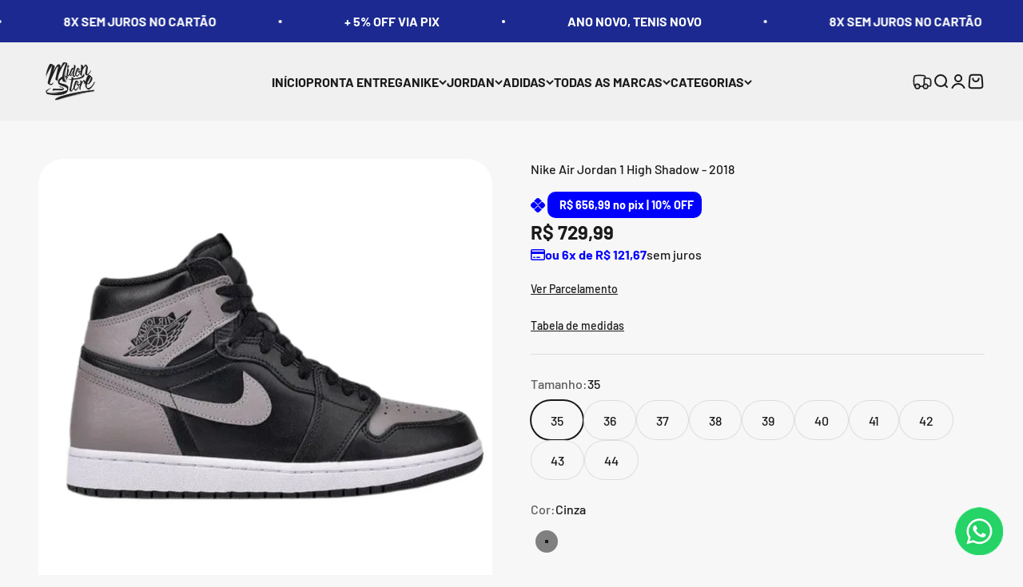

--- FILE ---
content_type: text/html; charset=utf-8
request_url: https://midonstore.com/products/nike-air-jordan-1-retro-high-og-shadow-1
body_size: 41364
content:
<!doctype html>

<html class="no-js" lang="pt-BR" dir="ltr">
  <head>
    <meta charset="utf-8">
    <meta name="viewport" content="width=device-width, initial-scale=1.0, height=device-height, minimum-scale=1.0, maximum-scale=1.0">
    <meta name="theme-color" content="#f0f0f0">

    <title>Nike Air Jordan 1 High Shadow - 2018</title><meta name="description" content="Nike Air Jordan 1 High Shadow O Nike Air Jordan 1 High Shadow é uma das edições mais clássicas da linha Jordan 1, com um design simples, mas impactante, que mistura tons de preto e cinza para criar uma estética sofisticada e atemporal. O cabedal em couro premium combina as cores &quot;Shadow&quot; (cinza escuro) com detalhes em "><link rel="canonical" href="https://midonstore.com/products/nike-air-jordan-1-retro-high-og-shadow-1"><link rel="shortcut icon" href="//midonstore.com/cdn/shop/files/Logo-Midon-Preto.png?v=1723340045&width=96">
      <link rel="apple-touch-icon" href="//midonstore.com/cdn/shop/files/Logo-Midon-Preto.png?v=1723340045&width=180"><link rel="preconnect" href="https://cdn.shopify.com">
    <link rel="preconnect" href="https://fonts.shopifycdn.com" crossorigin>
    <link rel="dns-prefetch" href="https://productreviews.shopifycdn.com"><link rel="preload" href="//midonstore.com/cdn/fonts/barlow/barlow_n7.691d1d11f150e857dcbc1c10ef03d825bc378d81.woff2" as="font" type="font/woff2" crossorigin><link rel="preload" href="//midonstore.com/cdn/fonts/barlow/barlow_n5.a193a1990790eba0cc5cca569d23799830e90f07.woff2" as="font" type="font/woff2" crossorigin><meta property="og:type" content="product">
  <meta property="og:title" content="Nike Air Jordan 1 High Shadow - 2018">
  <meta property="product:price:amount" content="729,99">
  <meta property="product:price:currency" content="BRL"><meta property="og:image" content="http://midonstore.com/cdn/shop/files/DESINGPRINCIPAL-RESERVA-4_61cc5005-a114-4f81-ae27-8143dcf329ba.png?v=1744811939&width=2048">
  <meta property="og:image:secure_url" content="https://midonstore.com/cdn/shop/files/DESINGPRINCIPAL-RESERVA-4_61cc5005-a114-4f81-ae27-8143dcf329ba.png?v=1744811939&width=2048">
  <meta property="og:image:width" content="2048">
  <meta property="og:image:height" content="2048"><meta property="og:description" content="Nike Air Jordan 1 High Shadow O Nike Air Jordan 1 High Shadow é uma das edições mais clássicas da linha Jordan 1, com um design simples, mas impactante, que mistura tons de preto e cinza para criar uma estética sofisticada e atemporal. O cabedal em couro premium combina as cores &quot;Shadow&quot; (cinza escuro) com detalhes em "><meta property="og:url" content="https://midonstore.com/products/nike-air-jordan-1-retro-high-og-shadow-1">
<meta property="og:site_name" content="midonstore"><meta name="twitter:card" content="summary"><meta name="twitter:title" content="Nike Air Jordan 1 High Shadow - 2018">
  <meta name="twitter:description" content="Nike Air Jordan 1 High Shadow O Nike Air Jordan 1 High Shadow é uma das edições mais clássicas da linha Jordan 1, com um design simples, mas impactante, que mistura tons de preto e cinza para criar uma estética sofisticada e atemporal. O cabedal em couro premium combina as cores &quot;Shadow&quot; (cinza escuro) com detalhes em preto, criando um visual discreto, mas elegante. O solado de borracha e a tecnologia Air-Sole proporcionam conforto e suporte ideais para o uso diário. Este modelo é perfeito para quem busca um tênis versátil, com um toque de estilo clássico e um design que se destaca de forma sutil. ✔ Benefícios: 1. Design Clássico: A combinação de preto e cinza cria um visual minimalista e elegante, ideal para looks casuais ou mais sofisticados. 2. Conforto Premium: A tecnologia Air-Sole oferece amortecimento excepcional e"><meta name="twitter:image" content="https://midonstore.com/cdn/shop/files/DESINGPRINCIPAL-RESERVA-4_61cc5005-a114-4f81-ae27-8143dcf329ba.png?crop=center&height=1200&v=1744811939&width=1200">
  <meta name="twitter:image:alt" content="">
  <script type="application/ld+json">
  {
    "@context": "https://schema.org",
    "@type": "Product",
    "productID": 7820055806185,
    "offers": [{
          "@type": "Offer",
          "name": "35 \/ Cinza",
          "availability":"https://schema.org/InStock",
          "price": 729.99,
          "priceCurrency": "BRL",
          "priceValidUntil": "2026-01-31","url": "https://midonstore.com/products/nike-air-jordan-1-retro-high-og-shadow-1?variant=43477027258601"
        },
{
          "@type": "Offer",
          "name": "36 \/ Cinza",
          "availability":"https://schema.org/InStock",
          "price": 729.99,
          "priceCurrency": "BRL",
          "priceValidUntil": "2026-01-31","url": "https://midonstore.com/products/nike-air-jordan-1-retro-high-og-shadow-1?variant=43477027291369"
        },
{
          "@type": "Offer",
          "name": "37 \/ Cinza",
          "availability":"https://schema.org/InStock",
          "price": 729.99,
          "priceCurrency": "BRL",
          "priceValidUntil": "2026-01-31","url": "https://midonstore.com/products/nike-air-jordan-1-retro-high-og-shadow-1?variant=43477027324137"
        },
{
          "@type": "Offer",
          "name": "38 \/ Cinza",
          "availability":"https://schema.org/InStock",
          "price": 729.99,
          "priceCurrency": "BRL",
          "priceValidUntil": "2026-01-31","url": "https://midonstore.com/products/nike-air-jordan-1-retro-high-og-shadow-1?variant=43477027356905"
        },
{
          "@type": "Offer",
          "name": "39 \/ Cinza",
          "availability":"https://schema.org/InStock",
          "price": 729.99,
          "priceCurrency": "BRL",
          "priceValidUntil": "2026-01-31","url": "https://midonstore.com/products/nike-air-jordan-1-retro-high-og-shadow-1?variant=43477027389673"
        },
{
          "@type": "Offer",
          "name": "40 \/ Cinza",
          "availability":"https://schema.org/InStock",
          "price": 729.99,
          "priceCurrency": "BRL",
          "priceValidUntil": "2026-01-31","url": "https://midonstore.com/products/nike-air-jordan-1-retro-high-og-shadow-1?variant=43477027422441"
        },
{
          "@type": "Offer",
          "name": "41 \/ Cinza",
          "availability":"https://schema.org/InStock",
          "price": 729.99,
          "priceCurrency": "BRL",
          "priceValidUntil": "2026-01-31","url": "https://midonstore.com/products/nike-air-jordan-1-retro-high-og-shadow-1?variant=43477027455209"
        },
{
          "@type": "Offer",
          "name": "42 \/ Cinza",
          "availability":"https://schema.org/InStock",
          "price": 729.99,
          "priceCurrency": "BRL",
          "priceValidUntil": "2026-01-31","url": "https://midonstore.com/products/nike-air-jordan-1-retro-high-og-shadow-1?variant=43477027487977"
        },
{
          "@type": "Offer",
          "name": "43 \/ Cinza",
          "availability":"https://schema.org/InStock",
          "price": 729.99,
          "priceCurrency": "BRL",
          "priceValidUntil": "2026-01-31","url": "https://midonstore.com/products/nike-air-jordan-1-retro-high-og-shadow-1?variant=43477027520745"
        },
{
          "@type": "Offer",
          "name": "44 \/ Cinza",
          "availability":"https://schema.org/InStock",
          "price": 729.99,
          "priceCurrency": "BRL",
          "priceValidUntil": "2026-01-31","url": "https://midonstore.com/products/nike-air-jordan-1-retro-high-og-shadow-1?variant=43477027553513"
        }
],"brand": {
      "@type": "Brand",
      "name": "midonstore"
    },
    "name": "Nike Air Jordan 1 High Shadow - 2018",
    "description": "Nike Air Jordan 1 High Shadow\n\nO Nike Air Jordan 1 High Shadow é uma das edições mais clássicas da linha Jordan 1, com um design simples, mas impactante, que mistura tons de preto e cinza para criar uma estética sofisticada e atemporal. O cabedal em couro premium combina as cores \"Shadow\" (cinza escuro) com detalhes em preto, criando um visual discreto, mas elegante. O solado de borracha e a tecnologia Air-Sole proporcionam conforto e suporte ideais para o uso diário. Este modelo é perfeito para quem busca um tênis versátil, com um toque de estilo clássico e um design que se destaca de forma sutil.\n\n✔ Benefícios:\n\n    \n1. Design Clássico: A combinação de preto e cinza cria um visual minimalista e elegante, ideal para looks casuais ou mais sofisticados.\n    \n2. Conforto Premium: A tecnologia Air-Sole oferece amortecimento excepcional e suporte durante o uso prolongado, garantindo conforto o dia todo.\n    \n3. Estilo Versátil: O modelo pode ser facilmente combinado com qualquer tipo de roupa, desde o streetwear até o casual mais refinado.\n    \n4. Durabilidade: Materiais de alta qualidade garantem resistência e longevidade, perfeitos para o uso diário e constante.\n\n\nDetalhes Técnicos:\n\n    \n5. Modelo: Nike Air Jordan 1 High Shadow\n    \n6. Cor: Preto e cinza (Shadow)\n    \n7. Material: Couro premium\n    \n8. Solado: Borracha com tecnologia Air-Sole\n    \n9. Estilo: Streetwear, casual\n    \n10. Tamanhos: 37 ao 44\n    \n11. Fechamento: Cadarço tradicional\n\n\nO Nike Air Jordan 1 High Shadow é a escolha perfeita para quem busca um tênis confortável, estiloso e com um design clássico que nunca sai de moda, sendo uma peça chave no guarda-roupa de qualquer amante do streetwear.\n",
    "category": "Tênis",
    "url": "https://midonstore.com/products/nike-air-jordan-1-retro-high-og-shadow-1",
    "sku": null,"weight": {
        "@type": "QuantitativeValue",
        "unitCode": "kg",
        "value": 1.2
      },"image": {
      "@type": "ImageObject",
      "url": "https://midonstore.com/cdn/shop/files/DESINGPRINCIPAL-RESERVA-4_61cc5005-a114-4f81-ae27-8143dcf329ba.png?v=1744811939&width=1024",
      "image": "https://midonstore.com/cdn/shop/files/DESINGPRINCIPAL-RESERVA-4_61cc5005-a114-4f81-ae27-8143dcf329ba.png?v=1744811939&width=1024",
      "name": "",
      "width": "1024",
      "height": "1024"
    }
  }
  </script>



  <script type="application/ld+json">
  {
    "@context": "https://schema.org",
    "@type": "BreadcrumbList",
  "itemListElement": [{
      "@type": "ListItem",
      "position": 1,
      "name": "Início",
      "item": "https://midonstore.com"
    },{
          "@type": "ListItem",
          "position": 2,
          "name": "Nike Air Jordan 1 High Shadow - 2018",
          "item": "https://midonstore.com/products/nike-air-jordan-1-retro-high-og-shadow-1"
        }]
  }
  </script>

<style>/* Typography (heading) */
  @font-face {
  font-family: Barlow;
  font-weight: 700;
  font-style: normal;
  font-display: fallback;
  src: url("//midonstore.com/cdn/fonts/barlow/barlow_n7.691d1d11f150e857dcbc1c10ef03d825bc378d81.woff2") format("woff2"),
       url("//midonstore.com/cdn/fonts/barlow/barlow_n7.4fdbb1cb7da0e2c2f88492243ffa2b4f91924840.woff") format("woff");
}

@font-face {
  font-family: Barlow;
  font-weight: 700;
  font-style: italic;
  font-display: fallback;
  src: url("//midonstore.com/cdn/fonts/barlow/barlow_i7.50e19d6cc2ba5146fa437a5a7443c76d5d730103.woff2") format("woff2"),
       url("//midonstore.com/cdn/fonts/barlow/barlow_i7.47e9f98f1b094d912e6fd631cc3fe93d9f40964f.woff") format("woff");
}

/* Typography (body) */
  @font-face {
  font-family: Barlow;
  font-weight: 500;
  font-style: normal;
  font-display: fallback;
  src: url("//midonstore.com/cdn/fonts/barlow/barlow_n5.a193a1990790eba0cc5cca569d23799830e90f07.woff2") format("woff2"),
       url("//midonstore.com/cdn/fonts/barlow/barlow_n5.ae31c82169b1dc0715609b8cc6a610b917808358.woff") format("woff");
}

@font-face {
  font-family: Barlow;
  font-weight: 500;
  font-style: italic;
  font-display: fallback;
  src: url("//midonstore.com/cdn/fonts/barlow/barlow_i5.714d58286997b65cd479af615cfa9bb0a117a573.woff2") format("woff2"),
       url("//midonstore.com/cdn/fonts/barlow/barlow_i5.0120f77e6447d3b5df4bbec8ad8c2d029d87fb21.woff") format("woff");
}

@font-face {
  font-family: Barlow;
  font-weight: 700;
  font-style: normal;
  font-display: fallback;
  src: url("//midonstore.com/cdn/fonts/barlow/barlow_n7.691d1d11f150e857dcbc1c10ef03d825bc378d81.woff2") format("woff2"),
       url("//midonstore.com/cdn/fonts/barlow/barlow_n7.4fdbb1cb7da0e2c2f88492243ffa2b4f91924840.woff") format("woff");
}

@font-face {
  font-family: Barlow;
  font-weight: 700;
  font-style: italic;
  font-display: fallback;
  src: url("//midonstore.com/cdn/fonts/barlow/barlow_i7.50e19d6cc2ba5146fa437a5a7443c76d5d730103.woff2") format("woff2"),
       url("//midonstore.com/cdn/fonts/barlow/barlow_i7.47e9f98f1b094d912e6fd631cc3fe93d9f40964f.woff") format("woff");
}

:root {
    /**
     * ---------------------------------------------------------------------
     * SPACING VARIABLES
     *
     * We are using a spacing inspired from frameworks like Tailwind CSS.
     * ---------------------------------------------------------------------
     */
    --spacing-0-5: 0.125rem; /* 2px */
    --spacing-1: 0.25rem; /* 4px */
    --spacing-1-5: 0.375rem; /* 6px */
    --spacing-2: 0.5rem; /* 8px */
    --spacing-2-5: 0.625rem; /* 10px */
    --spacing-3: 0.75rem; /* 12px */
    --spacing-3-5: 0.875rem; /* 14px */
    --spacing-4: 1rem; /* 16px */
    --spacing-4-5: 1.125rem; /* 18px */
    --spacing-5: 1.25rem; /* 20px */
    --spacing-5-5: 1.375rem; /* 22px */
    --spacing-6: 1.5rem; /* 24px */
    --spacing-6-5: 1.625rem; /* 26px */
    --spacing-7: 1.75rem; /* 28px */
    --spacing-7-5: 1.875rem; /* 30px */
    --spacing-8: 2rem; /* 32px */
    --spacing-8-5: 2.125rem; /* 34px */
    --spacing-9: 2.25rem; /* 36px */
    --spacing-9-5: 2.375rem; /* 38px */
    --spacing-10: 2.5rem; /* 40px */
    --spacing-11: 2.75rem; /* 44px */
    --spacing-12: 3rem; /* 48px */
    --spacing-14: 3.5rem; /* 56px */
    --spacing-16: 4rem; /* 64px */
    --spacing-18: 4.5rem; /* 72px */
    --spacing-20: 5rem; /* 80px */
    --spacing-24: 6rem; /* 96px */
    --spacing-28: 7rem; /* 112px */
    --spacing-32: 8rem; /* 128px */
    --spacing-36: 9rem; /* 144px */
    --spacing-40: 10rem; /* 160px */
    --spacing-44: 11rem; /* 176px */
    --spacing-48: 12rem; /* 192px */
    --spacing-52: 13rem; /* 208px */
    --spacing-56: 14rem; /* 224px */
    --spacing-60: 15rem; /* 240px */
    --spacing-64: 16rem; /* 256px */
    --spacing-72: 18rem; /* 288px */
    --spacing-80: 20rem; /* 320px */
    --spacing-96: 24rem; /* 384px */

    /* Container */
    --container-max-width: 1300px;
    --container-narrow-max-width: 1050px;
    --container-gutter: var(--spacing-5);
    --section-outer-spacing-block: var(--spacing-12);
    --section-inner-max-spacing-block: var(--spacing-10);
    --section-inner-spacing-inline: var(--container-gutter);
    --section-stack-spacing-block: var(--spacing-8);

    /* Grid gutter */
    --grid-gutter: var(--spacing-5);

    /* Product list settings */
    --product-list-row-gap: var(--spacing-8);
    --product-list-column-gap: var(--grid-gutter);

    /* Form settings */
    --input-gap: var(--spacing-2);
    --input-height: 2.625rem;
    --input-padding-inline: var(--spacing-4);

    /* Other sizes */
    --sticky-area-height: calc(var(--sticky-announcement-bar-enabled, 0) * var(--announcement-bar-height, 0px) + var(--sticky-header-enabled, 0) * var(--header-height, 0px));

    /* RTL support */
    --transform-logical-flip: 1;
    --transform-origin-start: left;
    --transform-origin-end: right;

    /**
     * ---------------------------------------------------------------------
     * TYPOGRAPHY
     * ---------------------------------------------------------------------
     */

    /* Font properties */
    --heading-font-family: Barlow, sans-serif;
    --heading-font-weight: 700;
    --heading-font-style: normal;
    --heading-text-transform: normal;
    --heading-letter-spacing: -0.02em;
    --text-font-family: Barlow, sans-serif;
    --text-font-weight: 500;
    --text-font-style: normal;
    --text-letter-spacing: 0.0em;

    /* Font sizes */
    --text-h0: 3rem;
    --text-h1: 2.5rem;
    --text-h2: 2rem;
    --text-h3: 1.5rem;
    --text-h4: 1.375rem;
    --text-h5: 1.125rem;
    --text-h6: 1rem;
    --text-xs: 0.6875rem;
    --text-sm: 0.75rem;
    --text-base: 0.875rem;
    --text-lg: 1.125rem;

    /**
     * ---------------------------------------------------------------------
     * COLORS
     * ---------------------------------------------------------------------
     */

    /* Color settings */--accent: 26 26 26;
    --text-primary: 26 26 26;
    --background-primary: 247 247 247;
    --dialog-background: 255 255 255;
    --border-color: var(--text-color, var(--text-primary)) / 0.12;

    /* Button colors */
    --button-background-primary: 26 26 26;
    --button-text-primary: 255 255 255;
    --button-background-secondary: 240 196 23;
    --button-text-secondary: 26 26 26;

    /* Status colors */
    --success-background: 224 244 232;
    --success-text: 0 163 65;
    --warning-background: 255 246 233;
    --warning-text: 255 183 74;
    --error-background: 254 231 231;
    --error-text: 248 58 58;

    /* Product colors */
    --on-sale-text: 248 58 58;
    --on-sale-badge-background: 248 58 58;
    --on-sale-badge-text: 255 255 255;
    --sold-out-badge-background: 0 0 0;
    --sold-out-badge-text: 255 255 255;
    --primary-badge-background: 128 60 238;
    --primary-badge-text: 255 255 255;
    --star-color: 255 183 74;
    --product-card-background: 255 255 255;
    --product-card-text: 26 26 26;

    /* Header colors */
    --header-background: 240 240 240;
    --header-text: 26 26 26;

    /* Footer colors */
    --footer-background: 255 255 255;
    --footer-text: 26 26 26;

    /* Rounded variables (used for border radius) */
    --rounded-xs: 0.25rem;
    --rounded-sm: 1.0rem;
    --rounded: 2.0rem;
    --rounded-lg: 4.0rem;
    --rounded-full: 9999px;

    --rounded-button: 3.75rem;
    --rounded-input: 0.625rem;

    /* Box shadow */
    --shadow-sm: 0 2px 8px rgb(var(--text-primary) / 0.1);
    --shadow: 0 5px 15px rgb(var(--text-primary) / 0.1);
    --shadow-md: 0 5px 30px rgb(var(--text-primary) / 0.1);
    --shadow-block: 0px 18px 50px rgb(var(--text-primary) / 0.1);

    /**
     * ---------------------------------------------------------------------
     * OTHER
     * ---------------------------------------------------------------------
     */

    --cursor-close-svg-url: url(//midonstore.com/cdn/shop/t/30/assets/cursor-close.svg?v=147174565022153725511762567718);
    --cursor-zoom-in-svg-url: url(//midonstore.com/cdn/shop/t/30/assets/cursor-zoom-in.svg?v=154953035094101115921762567718);
    --cursor-zoom-out-svg-url: url(//midonstore.com/cdn/shop/t/30/assets/cursor-zoom-out.svg?v=16155520337305705181762567718);
    --checkmark-svg-url: url(//midonstore.com/cdn/shop/t/30/assets/checkmark.svg?v=77552481021870063511762567718);
  }

  [dir="rtl"]:root {
    /* RTL support */
    --transform-logical-flip: -1;
    --transform-origin-start: right;
    --transform-origin-end: left;
  }

  @media screen and (min-width: 700px) {
    :root {
      /* Typography (font size) */
      --text-h0: 4rem;
      --text-h1: 3rem;
      --text-h2: 2.5rem;
      --text-h3: 2rem;
      --text-h4: 1.625rem;
      --text-h5: 1.25rem;
      --text-h6: 1.125rem;

      --text-xs: 0.75rem;
      --text-sm: 0.875rem;
      --text-base: 1.0rem;
      --text-lg: 1.25rem;

      /* Spacing */
      --container-gutter: 2rem;
      --section-outer-spacing-block: var(--spacing-16);
      --section-inner-max-spacing-block: var(--spacing-12);
      --section-inner-spacing-inline: var(--spacing-12);
      --section-stack-spacing-block: var(--spacing-12);

      /* Grid gutter */
      --grid-gutter: var(--spacing-6);

      /* Product list settings */
      --product-list-row-gap: var(--spacing-12);

      /* Form settings */
      --input-gap: 1rem;
      --input-height: 3.125rem;
      --input-padding-inline: var(--spacing-5);
    }
  }

  @media screen and (min-width: 1000px) {
    :root {
      /* Spacing settings */
      --container-gutter: var(--spacing-12);
      --section-outer-spacing-block: var(--spacing-18);
      --section-inner-max-spacing-block: var(--spacing-16);
      --section-inner-spacing-inline: var(--spacing-16);
      --section-stack-spacing-block: var(--spacing-12);
    }
  }

  @media screen and (min-width: 1150px) {
    :root {
      /* Spacing settings */
      --container-gutter: var(--spacing-12);
      --section-outer-spacing-block: var(--spacing-20);
      --section-inner-max-spacing-block: var(--spacing-16);
      --section-inner-spacing-inline: var(--spacing-16);
      --section-stack-spacing-block: var(--spacing-12);
    }
  }

  @media screen and (min-width: 1400px) {
    :root {
      /* Typography (font size) */
      --text-h0: 5rem;
      --text-h1: 3.75rem;
      --text-h2: 3rem;
      --text-h3: 2.25rem;
      --text-h4: 2rem;
      --text-h5: 1.5rem;
      --text-h6: 1.25rem;

      --section-outer-spacing-block: var(--spacing-24);
      --section-inner-max-spacing-block: var(--spacing-18);
      --section-inner-spacing-inline: var(--spacing-18);
    }
  }

  @media screen and (min-width: 1600px) {
    :root {
      --section-outer-spacing-block: var(--spacing-24);
      --section-inner-max-spacing-block: var(--spacing-20);
      --section-inner-spacing-inline: var(--spacing-20);
    }
  }

  /**
   * ---------------------------------------------------------------------
   * LIQUID DEPENDANT CSS
   *
   * Our main CSS is Liquid free, but some very specific features depend on
   * theme settings, so we have them here
   * ---------------------------------------------------------------------
   */@media screen and (pointer: fine) {
        .button:not([disabled]):hover, .btn:not([disabled]):hover, .shopify-payment-button__button--unbranded:not([disabled]):hover {
          --button-background-opacity: 0.85;
        }

        .button--subdued:not([disabled]):hover {
          --button-background: var(--text-color) / .05 !important;
        }
      }</style><script>
  document.documentElement.classList.replace('no-js', 'js');

  // This allows to expose several variables to the global scope, to be used in scripts
  window.themeVariables = {
    settings: {
      showPageTransition: true,
      headingApparition: "fade",
      pageType: "product",
      moneyFormat: "R$ {{amount_with_comma_separator}}",
      moneyWithCurrencyFormat: "R$ {{amount_with_comma_separator}} BRL",
      currencyCodeEnabled: false,
      cartType: "drawer",
      showDiscount: true,
      discountMode: "saving"
    },

    strings: {
      accessibilityClose: "Fechar",
      accessibilityNext: "Próximo",
      accessibilityPrevious: "Anterior",
      addToCartButton: "Adicionar ao carrinho",
      soldOutButton: "Esgotado",
      preOrderButton: "Pré-venda",
      unavailableButton: "Unavailable",
      closeGallery: "Fechar galeria",
      zoomGallery: "Zoom na imagem",
      errorGallery: "Imagem não pode ser carregada",
      soldOutBadge: "Esgotado",
      discountBadge: "Economize @@",
      sku: "SKU:",
      searchNoResults: "Não foram encontrados resultados para sua pesquisa",
      addOrderNote: "Adicionar observações sobre o pedido",
      editOrderNote: "Editar observações sobre o pedido",
      shippingEstimatorNoResults: "Desculpe, não enviamos para o seu endereço.",
      shippingEstimatorOneResult: "Temos um método de envio para o seu endereço:",
      shippingEstimatorMultipleResults: "Temos diversos métodos de envio para o seu endereço:",
      shippingEstimatorError: "Um ou mais erros aconteceram durante a estimativa de frete:"
    },

    breakpoints: {
      'sm': 'screen and (min-width: 700px)',
      'md': 'screen and (min-width: 1000px)',
      'lg': 'screen and (min-width: 1150px)',
      'xl': 'screen and (min-width: 1400px)',

      'sm-max': 'screen and (max-width: 699px)',
      'md-max': 'screen and (max-width: 999px)',
      'lg-max': 'screen and (max-width: 1149px)',
      'xl-max': 'screen and (max-width: 1399px)'
    }
  };window.addEventListener('DOMContentLoaded', () => {
      const isReloaded = (window.performance.navigation && window.performance.navigation.type === 1) || window.performance.getEntriesByType('navigation').map((nav) => nav.type).includes('reload');

      if ('animate' in document.documentElement && window.matchMedia('(prefers-reduced-motion: no-preference)').matches && document.referrer.includes(location.host) && !isReloaded) {
        document.body.animate({opacity: [0, 1]}, {duration: 115, fill: 'forwards'});
      }
    });

    window.addEventListener('pageshow', (event) => {
      document.body.classList.remove('page-transition');

      if (event.persisted) {
        document.body.animate({opacity: [0, 1]}, {duration: 0, fill: 'forwards'});
      }
    });// For detecting native share
  document.documentElement.classList.add(`native-share--${navigator.share ? 'enabled' : 'disabled'}`);// We save the product ID in local storage to be eventually used for recently viewed section
    try {
      const recentlyViewedProducts = new Set(JSON.parse(localStorage.getItem('theme:recently-viewed-products') || '[]'));

      recentlyViewedProducts.delete(7820055806185); // Delete first to re-move the product
      recentlyViewedProducts.add(7820055806185);

      localStorage.setItem('theme:recently-viewed-products', JSON.stringify(Array.from(recentlyViewedProducts.values()).reverse()));
    } catch (e) {
      // Safari in private mode does not allow setting item, we silently fail
    }</script><script type="module" src="//midonstore.com/cdn/shop/t/30/assets/vendor.min.js?v=20880576495916334881762567705"></script>
    <script type="module" src="//midonstore.com/cdn/shop/t/30/assets/theme.js?v=116760559663105756821762567718"></script>
   
    <script type="module" src="//midonstore.com/cdn/shop/t/30/assets/sections.js?v=80681468934950226271762609256"></script>

    <script>window.performance && window.performance.mark && window.performance.mark('shopify.content_for_header.start');</script><meta name="facebook-domain-verification" content="c7m9wtqetedh7v51nil3vwzc96inl2">
<meta id="shopify-digital-wallet" name="shopify-digital-wallet" content="/63758762217/digital_wallets/dialog">
<link rel="alternate" type="application/json+oembed" href="https://midonstore.com/products/nike-air-jordan-1-retro-high-og-shadow-1.oembed">
<script async="async" src="/checkouts/internal/preloads.js?locale=pt-BR"></script>
<script id="shopify-features" type="application/json">{"accessToken":"01d6b22e5ab6acce595d62a00abde90d","betas":["rich-media-storefront-analytics"],"domain":"midonstore.com","predictiveSearch":true,"shopId":63758762217,"locale":"pt-br"}</script>
<script>var Shopify = Shopify || {};
Shopify.shop = "midonstore.myshopify.com";
Shopify.locale = "pt-BR";
Shopify.currency = {"active":"BRL","rate":"1.0"};
Shopify.country = "BR";
Shopify.theme = {"name":"Cópia de Midon Store - LTDA 07\/11\/2025","id":154094928105,"schema_name":"Speed","schema_version":"4.3.4","theme_store_id":null,"role":"main"};
Shopify.theme.handle = "null";
Shopify.theme.style = {"id":null,"handle":null};
Shopify.cdnHost = "midonstore.com/cdn";
Shopify.routes = Shopify.routes || {};
Shopify.routes.root = "/";</script>
<script type="module">!function(o){(o.Shopify=o.Shopify||{}).modules=!0}(window);</script>
<script>!function(o){function n(){var o=[];function n(){o.push(Array.prototype.slice.apply(arguments))}return n.q=o,n}var t=o.Shopify=o.Shopify||{};t.loadFeatures=n(),t.autoloadFeatures=n()}(window);</script>
<script id="shop-js-analytics" type="application/json">{"pageType":"product"}</script>
<script defer="defer" async type="module" src="//midonstore.com/cdn/shopifycloud/shop-js/modules/v2/client.init-shop-cart-sync_IQfSDXYS.pt-BR.esm.js"></script>
<script defer="defer" async type="module" src="//midonstore.com/cdn/shopifycloud/shop-js/modules/v2/chunk.common_DGHD5A8P.esm.js"></script>
<script type="module">
  await import("//midonstore.com/cdn/shopifycloud/shop-js/modules/v2/client.init-shop-cart-sync_IQfSDXYS.pt-BR.esm.js");
await import("//midonstore.com/cdn/shopifycloud/shop-js/modules/v2/chunk.common_DGHD5A8P.esm.js");

  window.Shopify.SignInWithShop?.initShopCartSync?.({"fedCMEnabled":true,"windoidEnabled":true});

</script>
<script>(function() {
  var isLoaded = false;
  function asyncLoad() {
    if (isLoaded) return;
    isLoaded = true;
    var urls = ["https:\/\/app.taggshop.io\/js\/embed.min.js?shop=midonstore.myshopify.com","https:\/\/cdncozyantitheft.addons.business\/js\/script_tags\/midonstore\/gte1uZroZp3oZj1vWytbUGD5ICrdpuBG.js?shop=midonstore.myshopify.com","https:\/\/cdn.shopify.com\/s\/files\/1\/0637\/5876\/2217\/t\/5\/assets\/pop_63758762217.js?v=1699107629\u0026shop=midonstore.myshopify.com","\/\/cdn.shopify.com\/proxy\/169c69a481dfb46b7795239bbf6696e4c58712e05da2d584510804c6a371a169\/sendfly12657.activehosted.com\/js\/site-tracking.php?shop=midonstore.myshopify.com\u0026sp-cache-control=cHVibGljLCBtYXgtYWdlPTkwMA","https:\/\/app-api.vidjet.io\/4cd962b4-f28a-4b44-a746-9e65311f2dfd\/shopify\/scripttag?v=1763597274283\u0026shop=midonstore.myshopify.com"];
    for (var i = 0; i < urls.length; i++) {
      var s = document.createElement('script');
      s.type = 'text/javascript';
      s.async = true;
      s.src = urls[i];
      var x = document.getElementsByTagName('script')[0];
      x.parentNode.insertBefore(s, x);
    }
  };
  if(window.attachEvent) {
    window.attachEvent('onload', asyncLoad);
  } else {
    window.addEventListener('load', asyncLoad, false);
  }
})();</script>
<script id="__st">var __st={"a":63758762217,"offset":-10800,"reqid":"a5f88ef4-8782-46d8-a018-c811f1ab88bb-1769011707","pageurl":"midonstore.com\/products\/nike-air-jordan-1-retro-high-og-shadow-1","u":"dc2cbc427834","p":"product","rtyp":"product","rid":7820055806185};</script>
<script>window.ShopifyPaypalV4VisibilityTracking = true;</script>
<script id="captcha-bootstrap">!function(){'use strict';const t='contact',e='account',n='new_comment',o=[[t,t],['blogs',n],['comments',n],[t,'customer']],c=[[e,'customer_login'],[e,'guest_login'],[e,'recover_customer_password'],[e,'create_customer']],r=t=>t.map((([t,e])=>`form[action*='/${t}']:not([data-nocaptcha='true']) input[name='form_type'][value='${e}']`)).join(','),a=t=>()=>t?[...document.querySelectorAll(t)].map((t=>t.form)):[];function s(){const t=[...o],e=r(t);return a(e)}const i='password',u='form_key',d=['recaptcha-v3-token','g-recaptcha-response','h-captcha-response',i],f=()=>{try{return window.sessionStorage}catch{return}},m='__shopify_v',_=t=>t.elements[u];function p(t,e,n=!1){try{const o=window.sessionStorage,c=JSON.parse(o.getItem(e)),{data:r}=function(t){const{data:e,action:n}=t;return t[m]||n?{data:e,action:n}:{data:t,action:n}}(c);for(const[e,n]of Object.entries(r))t.elements[e]&&(t.elements[e].value=n);n&&o.removeItem(e)}catch(o){console.error('form repopulation failed',{error:o})}}const l='form_type',E='cptcha';function T(t){t.dataset[E]=!0}const w=window,h=w.document,L='Shopify',v='ce_forms',y='captcha';let A=!1;((t,e)=>{const n=(g='f06e6c50-85a8-45c8-87d0-21a2b65856fe',I='https://cdn.shopify.com/shopifycloud/storefront-forms-hcaptcha/ce_storefront_forms_captcha_hcaptcha.v1.5.2.iife.js',D={infoText:'Protegido por hCaptcha',privacyText:'Privacidade',termsText:'Termos'},(t,e,n)=>{const o=w[L][v],c=o.bindForm;if(c)return c(t,g,e,D).then(n);var r;o.q.push([[t,g,e,D],n]),r=I,A||(h.body.append(Object.assign(h.createElement('script'),{id:'captcha-provider',async:!0,src:r})),A=!0)});var g,I,D;w[L]=w[L]||{},w[L][v]=w[L][v]||{},w[L][v].q=[],w[L][y]=w[L][y]||{},w[L][y].protect=function(t,e){n(t,void 0,e),T(t)},Object.freeze(w[L][y]),function(t,e,n,w,h,L){const[v,y,A,g]=function(t,e,n){const i=e?o:[],u=t?c:[],d=[...i,...u],f=r(d),m=r(i),_=r(d.filter((([t,e])=>n.includes(e))));return[a(f),a(m),a(_),s()]}(w,h,L),I=t=>{const e=t.target;return e instanceof HTMLFormElement?e:e&&e.form},D=t=>v().includes(t);t.addEventListener('submit',(t=>{const e=I(t);if(!e)return;const n=D(e)&&!e.dataset.hcaptchaBound&&!e.dataset.recaptchaBound,o=_(e),c=g().includes(e)&&(!o||!o.value);(n||c)&&t.preventDefault(),c&&!n&&(function(t){try{if(!f())return;!function(t){const e=f();if(!e)return;const n=_(t);if(!n)return;const o=n.value;o&&e.removeItem(o)}(t);const e=Array.from(Array(32),(()=>Math.random().toString(36)[2])).join('');!function(t,e){_(t)||t.append(Object.assign(document.createElement('input'),{type:'hidden',name:u})),t.elements[u].value=e}(t,e),function(t,e){const n=f();if(!n)return;const o=[...t.querySelectorAll(`input[type='${i}']`)].map((({name:t})=>t)),c=[...d,...o],r={};for(const[a,s]of new FormData(t).entries())c.includes(a)||(r[a]=s);n.setItem(e,JSON.stringify({[m]:1,action:t.action,data:r}))}(t,e)}catch(e){console.error('failed to persist form',e)}}(e),e.submit())}));const S=(t,e)=>{t&&!t.dataset[E]&&(n(t,e.some((e=>e===t))),T(t))};for(const o of['focusin','change'])t.addEventListener(o,(t=>{const e=I(t);D(e)&&S(e,y())}));const B=e.get('form_key'),M=e.get(l),P=B&&M;t.addEventListener('DOMContentLoaded',(()=>{const t=y();if(P)for(const e of t)e.elements[l].value===M&&p(e,B);[...new Set([...A(),...v().filter((t=>'true'===t.dataset.shopifyCaptcha))])].forEach((e=>S(e,t)))}))}(h,new URLSearchParams(w.location.search),n,t,e,['guest_login'])})(!0,!0)}();</script>
<script integrity="sha256-4kQ18oKyAcykRKYeNunJcIwy7WH5gtpwJnB7kiuLZ1E=" data-source-attribution="shopify.loadfeatures" defer="defer" src="//midonstore.com/cdn/shopifycloud/storefront/assets/storefront/load_feature-a0a9edcb.js" crossorigin="anonymous"></script>
<script data-source-attribution="shopify.dynamic_checkout.dynamic.init">var Shopify=Shopify||{};Shopify.PaymentButton=Shopify.PaymentButton||{isStorefrontPortableWallets:!0,init:function(){window.Shopify.PaymentButton.init=function(){};var t=document.createElement("script");t.src="https://midonstore.com/cdn/shopifycloud/portable-wallets/latest/portable-wallets.pt-br.js",t.type="module",document.head.appendChild(t)}};
</script>
<script data-source-attribution="shopify.dynamic_checkout.buyer_consent">
  function portableWalletsHideBuyerConsent(e){var t=document.getElementById("shopify-buyer-consent"),n=document.getElementById("shopify-subscription-policy-button");t&&n&&(t.classList.add("hidden"),t.setAttribute("aria-hidden","true"),n.removeEventListener("click",e))}function portableWalletsShowBuyerConsent(e){var t=document.getElementById("shopify-buyer-consent"),n=document.getElementById("shopify-subscription-policy-button");t&&n&&(t.classList.remove("hidden"),t.removeAttribute("aria-hidden"),n.addEventListener("click",e))}window.Shopify?.PaymentButton&&(window.Shopify.PaymentButton.hideBuyerConsent=portableWalletsHideBuyerConsent,window.Shopify.PaymentButton.showBuyerConsent=portableWalletsShowBuyerConsent);
</script>
<script data-source-attribution="shopify.dynamic_checkout.cart.bootstrap">document.addEventListener("DOMContentLoaded",(function(){function t(){return document.querySelector("shopify-accelerated-checkout-cart, shopify-accelerated-checkout")}if(t())Shopify.PaymentButton.init();else{new MutationObserver((function(e,n){t()&&(Shopify.PaymentButton.init(),n.disconnect())})).observe(document.body,{childList:!0,subtree:!0})}}));
</script>

<script>window.performance && window.performance.mark && window.performance.mark('shopify.content_for_header.end');</script>
<link href="//midonstore.com/cdn/shop/t/30/assets/theme.css?v=126865436236762589481762567704" rel="stylesheet" type="text/css" media="all" /><script type="text/javascript">
  window.Pop = window.Pop || {};
  window.Pop.common = window.Pop.common || {};
  window.Pop.common.shop = {
    permanent_domain: 'midonstore.myshopify.com',
    currency: "BRL",
    money_format: "R$ {{amount_with_comma_separator}}",
    id: 63758762217
  };
  

  window.Pop.common.template = 'product';
  window.Pop.common.cart = {};
  window.Pop.common.vapid_public_key = "BJuXCmrtTK335SuczdNVYrGVtP_WXn4jImChm49st7K7z7e8gxSZUKk4DhUpk8j2Xpiw5G4-ylNbMKLlKkUEU98=";
  window.Pop.global_config = {"asset_urls":{"loy":{},"rev":{},"pu":{"init_js":null},"widgets":{"init_js":"https:\/\/cdn.shopify.com\/s\/files\/1\/0194\/1736\/6592\/t\/1\/assets\/ba_widget_init.js?v=1743185715","modal_js":"https:\/\/cdn.shopify.com\/s\/files\/1\/0194\/1736\/6592\/t\/1\/assets\/ba_widget_modal.js?v=1728041538","modal_css":"https:\/\/cdn.shopify.com\/s\/files\/1\/0194\/1736\/6592\/t\/1\/assets\/ba_widget_modal.css?v=1654723622"},"forms":{},"global":{"helper_js":"https:\/\/cdn.shopify.com\/s\/files\/1\/0194\/1736\/6592\/t\/1\/assets\/ba_pop_tracking.js?v=1704919189"}},"proxy_paths":{"pop":"\/apps\/ba-pop","app_metrics":"\/apps\/ba-pop\/app_metrics","push_subscription":"\/apps\/ba-pop\/push"},"aat":["pop"],"pv":false,"sts":false,"bam":true,"batc":true,"base_money_format":"R$ {{amount_with_comma_separator}}","online_store_version":1,"loy_js_api_enabled":false,"shop":{"id":63758762217,"name":"midonstore","domain":"midonstore.com"}};
  window.Pop.widgets_config = {"id":132364,"active":false,"frequency_limit_amount":2,"frequency_limit_time_unit":"days","background_image":{"position":"none"},"initial_state":{"body":"Sign up and unlock your instant discount","title":"Get 10% off your order","cta_text":"Claim Discount","show_email":true,"action_text":"Saving...","footer_text":"You are signing up to receive communication via email and can unsubscribe at any time.","dismiss_text":"No thanks","email_placeholder":"Email Address","phone_placeholder":"Phone Number","show_phone_number":false},"success_state":{"body":"Thanks for subscribing. Copy your discount code and apply to your next order.","title":"Discount Unlocked 🎉","cta_text":"Continue shopping","cta_action":"dismiss"},"closed_state":{"action":"close_widget","font_size":"20","action_text":"GET 10% OFF","display_offset":"300","display_position":"left"},"error_state":{"submit_error":"Sorry, please try again later","invalid_email":"Please enter valid email address!","error_subscribing":"Error subscribing, try again later","already_registered":"You have already registered","invalid_phone_number":"Please enter valid phone number!"},"trigger":{"delay":0},"colors":{"link_color":"#4FC3F7","sticky_bar_bg":"#C62828","cta_font_color":"#fff","body_font_color":"#000","sticky_bar_text":"#fff","background_color":"#fff","error_background":"#ffdede","error_text_color":"#ff2626","title_font_color":"#000","footer_font_color":"#bbb","dismiss_font_color":"#bbb","cta_background_color":"#000","sticky_coupon_bar_bg":"#286ef8","sticky_coupon_bar_text":"#fff"},"sticky_coupon_bar":{},"display_style":{"font":"Arial","size":"regular","align":"center"},"dismissable":true,"has_background":false,"opt_in_channels":["email"],"rules":[],"widget_css":".powered_by_rivo{\n  display: block;\n}\n.ba_widget_main_design {\n  background: #fff;\n}\n.ba_widget_content{text-align: center}\n.ba_widget_parent{\n  font-family: Arial;\n}\n.ba_widget_parent.background{\n}\n.ba_widget_left_content{\n}\n.ba_widget_right_content{\n}\n#ba_widget_cta_button:disabled{\n  background: #000cc;\n}\n#ba_widget_cta_button{\n  background: #000;\n  color: #fff;\n}\n#ba_widget_cta_button:after {\n  background: #000e0;\n}\n.ba_initial_state_title, .ba_success_state_title{\n  color: #000;\n}\n.ba_initial_state_body, .ba_success_state_body{\n  color: #000;\n}\n.ba_initial_state_dismiss_text{\n  color: #bbb;\n}\n.ba_initial_state_footer_text, .ba_initial_state_sms_agreement{\n  color: #bbb;\n}\n.ba_widget_error{\n  color: #ff2626;\n  background: #ffdede;\n}\n.ba_link_color{\n  color: #4FC3F7;\n}\n","custom_css":null,"logo":null};
</script>


<script type="text/javascript">
  

  (function() {
    //Global snippet for Email Popups
    //this is updated automatically - do not edit manually.
    document.addEventListener('DOMContentLoaded', function() {
      function loadScript(src, defer, done) {
        var js = document.createElement('script');
        js.src = src;
        js.defer = defer;
        js.onload = function(){done();};
        js.onerror = function(){
          done(new Error('Failed to load script ' + src));
        };
        document.head.appendChild(js);
      }

      function browserSupportsAllFeatures() {
        return window.Promise && window.fetch && window.Symbol;
      }

      if (browserSupportsAllFeatures()) {
        main();
      } else {
        loadScript('https://cdnjs.cloudflare.com/polyfill/v3/polyfill.min.js?features=Promise,fetch', true, main);
      }

      function loadAppScripts(){
        const popAppEmbedEnabled = document.getElementById("pop-app-embed-init");

        if (window.Pop.global_config.aat.includes("pop") && !popAppEmbedEnabled){
          loadScript(window.Pop.global_config.asset_urls.widgets.init_js, true, function(){});
        }
      }

      function main(err) {
        loadScript(window.Pop.global_config.asset_urls.global.helper_js, false, loadAppScripts);
      }
    });
  })();
</script>

<!-- BEGIN app block: shopify://apps/vo-product-options/blocks/embed-block/430cbd7b-bd20-4c16-ba41-db6f4c645164 --><script>var bcpo_product={"id":7820055806185,"title":"Nike Air Jordan 1 High Shadow - 2018","handle":"nike-air-jordan-1-retro-high-og-shadow-1","description":"\u003ch2\u003eNike Air Jordan 1 High Shadow\u003c\/h2\u003e\n\n\u003cp\u003eO \u003cstrong\u003eNike Air Jordan 1 High Shadow\u003c\/strong\u003e é uma das edições mais clássicas da linha Jordan 1, com um design simples, mas impactante, que mistura tons de preto e cinza para criar uma estética sofisticada e atemporal. O cabedal em couro premium combina as cores \"Shadow\" (cinza escuro) com detalhes em preto, criando um visual discreto, mas elegante. O solado de borracha e a tecnologia Air-Sole proporcionam conforto e suporte ideais para o uso diário. Este modelo é perfeito para quem busca um tênis versátil, com um toque de estilo clássico e um design que se destaca de forma sutil.\u003c\/p\u003e\n\n\u003ch3\u003e✔ Benefícios:\u003c\/h3\u003e\n\u003cul\u003e\n    \u003cli\u003e\n\u003cstrong\u003e1. Design Clássico:\u003c\/strong\u003e A combinação de preto e cinza cria um visual minimalista e elegante, ideal para looks casuais ou mais sofisticados.\u003c\/li\u003e\n    \u003cli\u003e\n\u003cstrong\u003e2. Conforto Premium:\u003c\/strong\u003e A tecnologia Air-Sole oferece amortecimento excepcional e suporte durante o uso prolongado, garantindo conforto o dia todo.\u003c\/li\u003e\n    \u003cli\u003e\n\u003cstrong\u003e3. Estilo Versátil:\u003c\/strong\u003e O modelo pode ser facilmente combinado com qualquer tipo de roupa, desde o streetwear até o casual mais refinado.\u003c\/li\u003e\n    \u003cli\u003e\n\u003cstrong\u003e4. Durabilidade:\u003c\/strong\u003e Materiais de alta qualidade garantem resistência e longevidade, perfeitos para o uso diário e constante.\u003c\/li\u003e\n\u003c\/ul\u003e\n\n\u003ch3\u003eDetalhes Técnicos:\u003c\/h3\u003e\n\u003cul\u003e\n    \u003cli\u003e\n\u003cstrong\u003e5. Modelo:\u003c\/strong\u003e Nike Air Jordan 1 High Shadow\u003c\/li\u003e\n    \u003cli\u003e\n\u003cstrong\u003e6. Cor:\u003c\/strong\u003e Preto e cinza (Shadow)\u003c\/li\u003e\n    \u003cli\u003e\n\u003cstrong\u003e7. Material:\u003c\/strong\u003e Couro premium\u003c\/li\u003e\n    \u003cli\u003e\n\u003cstrong\u003e8. Solado:\u003c\/strong\u003e Borracha com tecnologia Air-Sole\u003c\/li\u003e\n    \u003cli\u003e\n\u003cstrong\u003e9. Estilo:\u003c\/strong\u003e Streetwear, casual\u003c\/li\u003e\n    \u003cli\u003e\n\u003cstrong\u003e10. Tamanhos:\u003c\/strong\u003e 37 ao 44\u003c\/li\u003e\n    \u003cli\u003e\n\u003cstrong\u003e11. Fechamento:\u003c\/strong\u003e Cadarço tradicional\u003c\/li\u003e\n\u003c\/ul\u003e\n\n\u003cp\u003eO \u003cstrong\u003eNike Air Jordan 1 High Shadow\u003c\/strong\u003e é a escolha perfeita para quem busca um tênis confortável, estiloso e com um design clássico que nunca sai de moda, sendo uma peça chave no guarda-roupa de qualquer amante do streetwear.\u003c\/p\u003e\n","published_at":"2022-08-04T19:29:50-03:00","created_at":"2022-08-04T19:28:59-03:00","vendor":"midonstore","type":"Tênis","tags":[],"price":72999,"price_min":72999,"price_max":72999,"available":true,"price_varies":false,"compare_at_price":null,"compare_at_price_min":0,"compare_at_price_max":0,"compare_at_price_varies":false,"variants":[{"id":43477027258601,"title":"35 \/ Cinza","option1":"35","option2":"Cinza","option3":null,"sku":null,"requires_shipping":true,"taxable":true,"featured_image":null,"available":true,"name":"Nike Air Jordan 1 High Shadow - 2018 - 35 \/ Cinza","public_title":"35 \/ Cinza","options":["35","Cinza"],"price":72999,"weight":1200,"compare_at_price":null,"inventory_management":null,"barcode":null,"requires_selling_plan":false,"selling_plan_allocations":[]},{"id":43477027291369,"title":"36 \/ Cinza","option1":"36","option2":"Cinza","option3":null,"sku":null,"requires_shipping":true,"taxable":true,"featured_image":null,"available":true,"name":"Nike Air Jordan 1 High Shadow - 2018 - 36 \/ Cinza","public_title":"36 \/ Cinza","options":["36","Cinza"],"price":72999,"weight":1200,"compare_at_price":null,"inventory_management":null,"barcode":null,"requires_selling_plan":false,"selling_plan_allocations":[]},{"id":43477027324137,"title":"37 \/ Cinza","option1":"37","option2":"Cinza","option3":null,"sku":null,"requires_shipping":true,"taxable":true,"featured_image":null,"available":true,"name":"Nike Air Jordan 1 High Shadow - 2018 - 37 \/ Cinza","public_title":"37 \/ Cinza","options":["37","Cinza"],"price":72999,"weight":1200,"compare_at_price":null,"inventory_management":null,"barcode":null,"requires_selling_plan":false,"selling_plan_allocations":[]},{"id":43477027356905,"title":"38 \/ Cinza","option1":"38","option2":"Cinza","option3":null,"sku":null,"requires_shipping":true,"taxable":true,"featured_image":null,"available":true,"name":"Nike Air Jordan 1 High Shadow - 2018 - 38 \/ Cinza","public_title":"38 \/ Cinza","options":["38","Cinza"],"price":72999,"weight":1200,"compare_at_price":null,"inventory_management":null,"barcode":null,"requires_selling_plan":false,"selling_plan_allocations":[]},{"id":43477027389673,"title":"39 \/ Cinza","option1":"39","option2":"Cinza","option3":null,"sku":null,"requires_shipping":true,"taxable":true,"featured_image":null,"available":true,"name":"Nike Air Jordan 1 High Shadow - 2018 - 39 \/ Cinza","public_title":"39 \/ Cinza","options":["39","Cinza"],"price":72999,"weight":1200,"compare_at_price":null,"inventory_management":null,"barcode":null,"requires_selling_plan":false,"selling_plan_allocations":[]},{"id":43477027422441,"title":"40 \/ Cinza","option1":"40","option2":"Cinza","option3":null,"sku":null,"requires_shipping":true,"taxable":true,"featured_image":null,"available":true,"name":"Nike Air Jordan 1 High Shadow - 2018 - 40 \/ Cinza","public_title":"40 \/ Cinza","options":["40","Cinza"],"price":72999,"weight":1200,"compare_at_price":null,"inventory_management":null,"barcode":null,"requires_selling_plan":false,"selling_plan_allocations":[]},{"id":43477027455209,"title":"41 \/ Cinza","option1":"41","option2":"Cinza","option3":null,"sku":null,"requires_shipping":true,"taxable":true,"featured_image":null,"available":true,"name":"Nike Air Jordan 1 High Shadow - 2018 - 41 \/ Cinza","public_title":"41 \/ Cinza","options":["41","Cinza"],"price":72999,"weight":1200,"compare_at_price":null,"inventory_management":null,"barcode":null,"requires_selling_plan":false,"selling_plan_allocations":[]},{"id":43477027487977,"title":"42 \/ Cinza","option1":"42","option2":"Cinza","option3":null,"sku":null,"requires_shipping":true,"taxable":true,"featured_image":null,"available":true,"name":"Nike Air Jordan 1 High Shadow - 2018 - 42 \/ Cinza","public_title":"42 \/ Cinza","options":["42","Cinza"],"price":72999,"weight":1200,"compare_at_price":null,"inventory_management":null,"barcode":null,"requires_selling_plan":false,"selling_plan_allocations":[]},{"id":43477027520745,"title":"43 \/ Cinza","option1":"43","option2":"Cinza","option3":null,"sku":null,"requires_shipping":true,"taxable":true,"featured_image":null,"available":true,"name":"Nike Air Jordan 1 High Shadow - 2018 - 43 \/ Cinza","public_title":"43 \/ Cinza","options":["43","Cinza"],"price":72999,"weight":1200,"compare_at_price":null,"inventory_management":null,"barcode":null,"requires_selling_plan":false,"selling_plan_allocations":[]},{"id":43477027553513,"title":"44 \/ Cinza","option1":"44","option2":"Cinza","option3":null,"sku":null,"requires_shipping":true,"taxable":true,"featured_image":null,"available":true,"name":"Nike Air Jordan 1 High Shadow - 2018 - 44 \/ Cinza","public_title":"44 \/ Cinza","options":["44","Cinza"],"price":72999,"weight":1200,"compare_at_price":null,"inventory_management":null,"barcode":null,"requires_selling_plan":false,"selling_plan_allocations":[]}],"images":["\/\/midonstore.com\/cdn\/shop\/files\/DESINGPRINCIPAL-RESERVA-4_61cc5005-a114-4f81-ae27-8143dcf329ba.png?v=1744811939","\/\/midonstore.com\/cdn\/shop\/files\/28122021203930370.webp?v=1744811939","\/\/midonstore.com\/cdn\/shop\/files\/28122021203942200.webp?v=1744811939","\/\/midonstore.com\/cdn\/shop\/files\/28122021203936823.webp?v=1744811939","\/\/midonstore.com\/cdn\/shop\/files\/28122021203947985.webp?v=1744811939"],"featured_image":"\/\/midonstore.com\/cdn\/shop\/files\/DESINGPRINCIPAL-RESERVA-4_61cc5005-a114-4f81-ae27-8143dcf329ba.png?v=1744811939","options":["Tamanho","Cor"],"media":[{"alt":null,"id":36971549229289,"position":1,"preview_image":{"aspect_ratio":1.0,"height":2048,"width":2048,"src":"\/\/midonstore.com\/cdn\/shop\/files\/DESINGPRINCIPAL-RESERVA-4_61cc5005-a114-4f81-ae27-8143dcf329ba.png?v=1744811939"},"aspect_ratio":1.0,"height":2048,"media_type":"image","src":"\/\/midonstore.com\/cdn\/shop\/files\/DESINGPRINCIPAL-RESERVA-4_61cc5005-a114-4f81-ae27-8143dcf329ba.png?v=1744811939","width":2048},{"alt":null,"id":36971549458665,"position":2,"preview_image":{"aspect_ratio":1.0,"height":1000,"width":1000,"src":"\/\/midonstore.com\/cdn\/shop\/files\/28122021203930370.webp?v=1744811939"},"aspect_ratio":1.0,"height":1000,"media_type":"image","src":"\/\/midonstore.com\/cdn\/shop\/files\/28122021203930370.webp?v=1744811939","width":1000},{"alt":null,"id":36971549524201,"position":3,"preview_image":{"aspect_ratio":1.0,"height":1000,"width":1000,"src":"\/\/midonstore.com\/cdn\/shop\/files\/28122021203942200.webp?v=1744811939"},"aspect_ratio":1.0,"height":1000,"media_type":"image","src":"\/\/midonstore.com\/cdn\/shop\/files\/28122021203942200.webp?v=1744811939","width":1000},{"alt":null,"id":36971549491433,"position":4,"preview_image":{"aspect_ratio":1.0,"height":1000,"width":1000,"src":"\/\/midonstore.com\/cdn\/shop\/files\/28122021203936823.webp?v=1744811939"},"aspect_ratio":1.0,"height":1000,"media_type":"image","src":"\/\/midonstore.com\/cdn\/shop\/files\/28122021203936823.webp?v=1744811939","width":1000},{"alt":null,"id":36971549556969,"position":5,"preview_image":{"aspect_ratio":1.0,"height":1000,"width":1000,"src":"\/\/midonstore.com\/cdn\/shop\/files\/28122021203947985.webp?v=1744811939"},"aspect_ratio":1.0,"height":1000,"media_type":"image","src":"\/\/midonstore.com\/cdn\/shop\/files\/28122021203947985.webp?v=1744811939","width":1000}],"requires_selling_plan":false,"selling_plan_groups":[],"content":"\u003ch2\u003eNike Air Jordan 1 High Shadow\u003c\/h2\u003e\n\n\u003cp\u003eO \u003cstrong\u003eNike Air Jordan 1 High Shadow\u003c\/strong\u003e é uma das edições mais clássicas da linha Jordan 1, com um design simples, mas impactante, que mistura tons de preto e cinza para criar uma estética sofisticada e atemporal. O cabedal em couro premium combina as cores \"Shadow\" (cinza escuro) com detalhes em preto, criando um visual discreto, mas elegante. O solado de borracha e a tecnologia Air-Sole proporcionam conforto e suporte ideais para o uso diário. Este modelo é perfeito para quem busca um tênis versátil, com um toque de estilo clássico e um design que se destaca de forma sutil.\u003c\/p\u003e\n\n\u003ch3\u003e✔ Benefícios:\u003c\/h3\u003e\n\u003cul\u003e\n    \u003cli\u003e\n\u003cstrong\u003e1. Design Clássico:\u003c\/strong\u003e A combinação de preto e cinza cria um visual minimalista e elegante, ideal para looks casuais ou mais sofisticados.\u003c\/li\u003e\n    \u003cli\u003e\n\u003cstrong\u003e2. Conforto Premium:\u003c\/strong\u003e A tecnologia Air-Sole oferece amortecimento excepcional e suporte durante o uso prolongado, garantindo conforto o dia todo.\u003c\/li\u003e\n    \u003cli\u003e\n\u003cstrong\u003e3. Estilo Versátil:\u003c\/strong\u003e O modelo pode ser facilmente combinado com qualquer tipo de roupa, desde o streetwear até o casual mais refinado.\u003c\/li\u003e\n    \u003cli\u003e\n\u003cstrong\u003e4. Durabilidade:\u003c\/strong\u003e Materiais de alta qualidade garantem resistência e longevidade, perfeitos para o uso diário e constante.\u003c\/li\u003e\n\u003c\/ul\u003e\n\n\u003ch3\u003eDetalhes Técnicos:\u003c\/h3\u003e\n\u003cul\u003e\n    \u003cli\u003e\n\u003cstrong\u003e5. Modelo:\u003c\/strong\u003e Nike Air Jordan 1 High Shadow\u003c\/li\u003e\n    \u003cli\u003e\n\u003cstrong\u003e6. Cor:\u003c\/strong\u003e Preto e cinza (Shadow)\u003c\/li\u003e\n    \u003cli\u003e\n\u003cstrong\u003e7. Material:\u003c\/strong\u003e Couro premium\u003c\/li\u003e\n    \u003cli\u003e\n\u003cstrong\u003e8. Solado:\u003c\/strong\u003e Borracha com tecnologia Air-Sole\u003c\/li\u003e\n    \u003cli\u003e\n\u003cstrong\u003e9. Estilo:\u003c\/strong\u003e Streetwear, casual\u003c\/li\u003e\n    \u003cli\u003e\n\u003cstrong\u003e10. Tamanhos:\u003c\/strong\u003e 37 ao 44\u003c\/li\u003e\n    \u003cli\u003e\n\u003cstrong\u003e11. Fechamento:\u003c\/strong\u003e Cadarço tradicional\u003c\/li\u003e\n\u003c\/ul\u003e\n\n\u003cp\u003eO \u003cstrong\u003eNike Air Jordan 1 High Shadow\u003c\/strong\u003e é a escolha perfeita para quem busca um tênis confortável, estiloso e com um design clássico que nunca sai de moda, sendo uma peça chave no guarda-roupa de qualquer amante do streetwear.\u003c\/p\u003e\n"}; bcpo_product.options_with_values = [{"name":"Tamanho","position":1,"values":["35","36","37","38","39","40","41","42","43","44"]},{"name":"Cor","position":2,"values":["Cinza"]}];  var bcpo_settings=bcpo_settings || {};var inventory_quantity = [];inventory_quantity.push(0);inventory_quantity.push(0);inventory_quantity.push(0);inventory_quantity.push(0);inventory_quantity.push(0);inventory_quantity.push(0);inventory_quantity.push(0);inventory_quantity.push(-1);inventory_quantity.push(0);inventory_quantity.push(0);if(bcpo_product) { for (var i = 0; i < bcpo_product.variants.length; i += 1) { bcpo_product.variants[i].inventory_quantity = inventory_quantity[i]; }}window.bcpo = window.bcpo || {}; bcpo.cart = {"note":null,"attributes":{},"original_total_price":0,"total_price":0,"total_discount":0,"total_weight":0.0,"item_count":0,"items":[],"requires_shipping":false,"currency":"BRL","items_subtotal_price":0,"cart_level_discount_applications":[],"checkout_charge_amount":0}; bcpo.ogFormData = FormData; bcpo.money_with_currency_format = "R$ {{amount_with_comma_separator}} BRL";bcpo.money_format = "R$ {{amount_with_comma_separator}}"; if (bcpo_settings) { bcpo_settings.shop_currency = "BRL";} else { var bcpo_settings = {shop_currency: "BRL" }; }</script>


<!-- END app block --><!-- BEGIN app block: shopify://apps/aod-swiper-slider-widget/blocks/swiper-slider/b92c4c33-15e5-48aa-b8fe-7278cfe7d277 -->
<link rel="stylesheet" href="https://cdn.shopify.com/extensions/9cd0d5ef-c0d6-46e3-a829-a81fe6f26d47/aod-swiper-slider-widget-45/assets/swiper-bundle.min.css">
<link rel="stylesheet" href="https://cdn.shopify.com/extensions/9cd0d5ef-c0d6-46e3-a829-a81fe6f26d47/aod-swiper-slider-widget-45/assets/swiper-carousel.css">
<script src="https://cdn.shopify.com/extensions/9cd0d5ef-c0d6-46e3-a829-a81fe6f26d47/aod-swiper-slider-widget-45/assets/aod-jquery.js" async></script>
<!--script src="https://cdn.shopify.com/extensions/9cd0d5ef-c0d6-46e3-a829-a81fe6f26d47/aod-swiper-slider-widget-45/assets/swiper-carousel.js" defer></script-->
<script src="https://cdn.shopify.com/extensions/9cd0d5ef-c0d6-46e3-a829-a81fe6f26d47/aod-swiper-slider-widget-45/assets/effect-carousel.min.js" async></script>
<script src="https://cdn.shopify.com/extensions/9cd0d5ef-c0d6-46e3-a829-a81fe6f26d47/aod-swiper-slider-widget-45/assets/swiper-bundle.min.js" async></script>


	
<input type="hidden" id="aod-opacity" value="1">
<input type="hidden" id="aod-dots_button" value="">

<style>

.aod-swiper_slider{
background-color:#ffffff;
 padding-top:0px;
 padding-bottom:0px;
}
.aod-swiper_slider h2.aod_title{
color:#000; font-size: 40px;
}
.aod-slide-content{
color:#fff;
 font-size:16px;
}

.aod-swiper_slider .swiper-slide img {
  max-width: 100%;
}

 .aod-swiper_slider .aod-slide-content h1,
       .aod-swiper_slider .aod-slide-content h2,
        .aod-swiper_slider .aod-slide-content h3,
       .aod-swiper_slider .aod-slide-content h4,
        .aod-swiper_slider .aod-slide-content h5,
        .aod-swiper_slider .aod-slide-content h6 {
          color:#000;
       }
	   

.swiper-pagination.slide_count{
color:#ffffff;
}

 .aod-swiper_slider .swiper-button-next:after,  .aod-swiper_slider .swiper-button-prev:after
                   {
                     color: #ffffff;
                   }
                :root {
               --swiper-navigation-color: #000;
                 --swiper-pagination-color:#ffffff;
                 --swiper-pagination-bullet-inactive-color: #ffffff;
             }
          @media screen and  (min-width: 600px) {
        .aod-swiper_slider .aod-slide-content h1,
       .aod-swiper_slider .aod-slide-content h2,
        .aod-swiper_slider .aod-slide-content h3,
       .aod-swiper_slider .aod-slide-content h4,
        .aod-swiper_slider .aod-slide-content h5,
        .aod-swiper_slider .aod-slide-content h6 {
          color:#000;
             font-weight:unset !important;
       }
           .aod-swiper_slider .aod-slide-content p{
           color:#fff;
             font-weight:unset !important;
               font-size:16px;
         }
         }
          @media screen and  (max-width: 600px) {
        .aod-swiper_slider .aod-slide-content h1,
       .aod-swiper_slider .aod-slide-content h2,
      .aod-swiper_slider .aod-slide-content h3,
      .aod-swiper_slider .aod-slide-content h4,
       .aod-swiper_slider .aod-slide-content h5,
       .aod-swiper_slider .aod-slide-content h6 {
          color:#000;
             font-weight:unset !important;
        font-size:11px;
       }
         .aod-swiper_slider .aod-slide-content p{
           color:#fff;
             font-weight:unset !important;
             font-size:9px;
         }
		 
		 .swiper-carousel .aod-slide-content {

  padding: 0px 8px 8px!important;
 
}

.aod-swiper_slider .swiper-button-next::after, .aod-swiper_slider .swiper-button-prev::after {
  font-size: 30px!important;
}

.aod-swiper_slider .swiper-button-next, .aod-swiper_slider .swiper-button-prev {
  width: 30px !important;
  height: 30px !important;
}



         }
        .aod-swiper_slider .aod-swiper_slider div:empty{
          display:block !important;
        }

		.aod-swiper_slider .section_header {
  text-align: center;
}



.arrow_container.aod_hide{
	visibility:visible!important;
	display:block !important;
}

   

   
	   
</style>
<!-- END app block --><!-- BEGIN app block: shopify://apps/pagefly-page-builder/blocks/app-embed/83e179f7-59a0-4589-8c66-c0dddf959200 -->

<!-- BEGIN app snippet: pagefly-cro-ab-testing-main -->







<script>
  ;(function () {
    const url = new URL(window.location)
    const viewParam = url.searchParams.get('view')
    if (viewParam && viewParam.includes('variant-pf-')) {
      url.searchParams.set('pf_v', viewParam)
      url.searchParams.delete('view')
      window.history.replaceState({}, '', url)
    }
  })()
</script>



<script type='module'>
  
  window.PAGEFLY_CRO = window.PAGEFLY_CRO || {}

  window.PAGEFLY_CRO['data_debug'] = {
    original_template_suffix: "all_products",
    allow_ab_test: false,
    ab_test_start_time: 0,
    ab_test_end_time: 0,
    today_date_time: 1769011707000,
  }
  window.PAGEFLY_CRO['GA4'] = { enabled: false}
</script>

<!-- END app snippet -->








  <script src='https://cdn.shopify.com/extensions/019bb4f9-aed6-78a3-be91-e9d44663e6bf/pagefly-page-builder-215/assets/pagefly-helper.js' defer='defer'></script>

  <script src='https://cdn.shopify.com/extensions/019bb4f9-aed6-78a3-be91-e9d44663e6bf/pagefly-page-builder-215/assets/pagefly-general-helper.js' defer='defer'></script>

  <script src='https://cdn.shopify.com/extensions/019bb4f9-aed6-78a3-be91-e9d44663e6bf/pagefly-page-builder-215/assets/pagefly-snap-slider.js' defer='defer'></script>

  <script src='https://cdn.shopify.com/extensions/019bb4f9-aed6-78a3-be91-e9d44663e6bf/pagefly-page-builder-215/assets/pagefly-slideshow-v3.js' defer='defer'></script>

  <script src='https://cdn.shopify.com/extensions/019bb4f9-aed6-78a3-be91-e9d44663e6bf/pagefly-page-builder-215/assets/pagefly-slideshow-v4.js' defer='defer'></script>

  <script src='https://cdn.shopify.com/extensions/019bb4f9-aed6-78a3-be91-e9d44663e6bf/pagefly-page-builder-215/assets/pagefly-glider.js' defer='defer'></script>

  <script src='https://cdn.shopify.com/extensions/019bb4f9-aed6-78a3-be91-e9d44663e6bf/pagefly-page-builder-215/assets/pagefly-slideshow-v1-v2.js' defer='defer'></script>

  <script src='https://cdn.shopify.com/extensions/019bb4f9-aed6-78a3-be91-e9d44663e6bf/pagefly-page-builder-215/assets/pagefly-product-media.js' defer='defer'></script>

  <script src='https://cdn.shopify.com/extensions/019bb4f9-aed6-78a3-be91-e9d44663e6bf/pagefly-page-builder-215/assets/pagefly-product.js' defer='defer'></script>


<script id='pagefly-helper-data' type='application/json'>
  {
    "page_optimization": {
      "assets_prefetching": false
    },
    "elements_asset_mapper": {
      "Accordion": "https://cdn.shopify.com/extensions/019bb4f9-aed6-78a3-be91-e9d44663e6bf/pagefly-page-builder-215/assets/pagefly-accordion.js",
      "Accordion3": "https://cdn.shopify.com/extensions/019bb4f9-aed6-78a3-be91-e9d44663e6bf/pagefly-page-builder-215/assets/pagefly-accordion3.js",
      "CountDown": "https://cdn.shopify.com/extensions/019bb4f9-aed6-78a3-be91-e9d44663e6bf/pagefly-page-builder-215/assets/pagefly-countdown.js",
      "GMap1": "https://cdn.shopify.com/extensions/019bb4f9-aed6-78a3-be91-e9d44663e6bf/pagefly-page-builder-215/assets/pagefly-gmap.js",
      "GMap2": "https://cdn.shopify.com/extensions/019bb4f9-aed6-78a3-be91-e9d44663e6bf/pagefly-page-builder-215/assets/pagefly-gmap.js",
      "GMapBasicV2": "https://cdn.shopify.com/extensions/019bb4f9-aed6-78a3-be91-e9d44663e6bf/pagefly-page-builder-215/assets/pagefly-gmap.js",
      "GMapAdvancedV2": "https://cdn.shopify.com/extensions/019bb4f9-aed6-78a3-be91-e9d44663e6bf/pagefly-page-builder-215/assets/pagefly-gmap.js",
      "HTML.Video": "https://cdn.shopify.com/extensions/019bb4f9-aed6-78a3-be91-e9d44663e6bf/pagefly-page-builder-215/assets/pagefly-htmlvideo.js",
      "HTML.Video2": "https://cdn.shopify.com/extensions/019bb4f9-aed6-78a3-be91-e9d44663e6bf/pagefly-page-builder-215/assets/pagefly-htmlvideo2.js",
      "HTML.Video3": "https://cdn.shopify.com/extensions/019bb4f9-aed6-78a3-be91-e9d44663e6bf/pagefly-page-builder-215/assets/pagefly-htmlvideo2.js",
      "BackgroundVideo": "https://cdn.shopify.com/extensions/019bb4f9-aed6-78a3-be91-e9d44663e6bf/pagefly-page-builder-215/assets/pagefly-htmlvideo2.js",
      "Instagram": "https://cdn.shopify.com/extensions/019bb4f9-aed6-78a3-be91-e9d44663e6bf/pagefly-page-builder-215/assets/pagefly-instagram.js",
      "Instagram2": "https://cdn.shopify.com/extensions/019bb4f9-aed6-78a3-be91-e9d44663e6bf/pagefly-page-builder-215/assets/pagefly-instagram.js",
      "Insta3": "https://cdn.shopify.com/extensions/019bb4f9-aed6-78a3-be91-e9d44663e6bf/pagefly-page-builder-215/assets/pagefly-instagram3.js",
      "Tabs": "https://cdn.shopify.com/extensions/019bb4f9-aed6-78a3-be91-e9d44663e6bf/pagefly-page-builder-215/assets/pagefly-tab.js",
      "Tabs3": "https://cdn.shopify.com/extensions/019bb4f9-aed6-78a3-be91-e9d44663e6bf/pagefly-page-builder-215/assets/pagefly-tab3.js",
      "ProductBox": "https://cdn.shopify.com/extensions/019bb4f9-aed6-78a3-be91-e9d44663e6bf/pagefly-page-builder-215/assets/pagefly-cart.js",
      "FBPageBox2": "https://cdn.shopify.com/extensions/019bb4f9-aed6-78a3-be91-e9d44663e6bf/pagefly-page-builder-215/assets/pagefly-facebook.js",
      "FBLikeButton2": "https://cdn.shopify.com/extensions/019bb4f9-aed6-78a3-be91-e9d44663e6bf/pagefly-page-builder-215/assets/pagefly-facebook.js",
      "TwitterFeed2": "https://cdn.shopify.com/extensions/019bb4f9-aed6-78a3-be91-e9d44663e6bf/pagefly-page-builder-215/assets/pagefly-twitter.js",
      "Paragraph4": "https://cdn.shopify.com/extensions/019bb4f9-aed6-78a3-be91-e9d44663e6bf/pagefly-page-builder-215/assets/pagefly-paragraph4.js",

      "AliReviews": "https://cdn.shopify.com/extensions/019bb4f9-aed6-78a3-be91-e9d44663e6bf/pagefly-page-builder-215/assets/pagefly-3rd-elements.js",
      "BackInStock": "https://cdn.shopify.com/extensions/019bb4f9-aed6-78a3-be91-e9d44663e6bf/pagefly-page-builder-215/assets/pagefly-3rd-elements.js",
      "GloboBackInStock": "https://cdn.shopify.com/extensions/019bb4f9-aed6-78a3-be91-e9d44663e6bf/pagefly-page-builder-215/assets/pagefly-3rd-elements.js",
      "GrowaveWishlist": "https://cdn.shopify.com/extensions/019bb4f9-aed6-78a3-be91-e9d44663e6bf/pagefly-page-builder-215/assets/pagefly-3rd-elements.js",
      "InfiniteOptionsShopPad": "https://cdn.shopify.com/extensions/019bb4f9-aed6-78a3-be91-e9d44663e6bf/pagefly-page-builder-215/assets/pagefly-3rd-elements.js",
      "InkybayProductPersonalizer": "https://cdn.shopify.com/extensions/019bb4f9-aed6-78a3-be91-e9d44663e6bf/pagefly-page-builder-215/assets/pagefly-3rd-elements.js",
      "LimeSpot": "https://cdn.shopify.com/extensions/019bb4f9-aed6-78a3-be91-e9d44663e6bf/pagefly-page-builder-215/assets/pagefly-3rd-elements.js",
      "Loox": "https://cdn.shopify.com/extensions/019bb4f9-aed6-78a3-be91-e9d44663e6bf/pagefly-page-builder-215/assets/pagefly-3rd-elements.js",
      "Opinew": "https://cdn.shopify.com/extensions/019bb4f9-aed6-78a3-be91-e9d44663e6bf/pagefly-page-builder-215/assets/pagefly-3rd-elements.js",
      "Powr": "https://cdn.shopify.com/extensions/019bb4f9-aed6-78a3-be91-e9d44663e6bf/pagefly-page-builder-215/assets/pagefly-3rd-elements.js",
      "ProductReviews": "https://cdn.shopify.com/extensions/019bb4f9-aed6-78a3-be91-e9d44663e6bf/pagefly-page-builder-215/assets/pagefly-3rd-elements.js",
      "PushOwl": "https://cdn.shopify.com/extensions/019bb4f9-aed6-78a3-be91-e9d44663e6bf/pagefly-page-builder-215/assets/pagefly-3rd-elements.js",
      "ReCharge": "https://cdn.shopify.com/extensions/019bb4f9-aed6-78a3-be91-e9d44663e6bf/pagefly-page-builder-215/assets/pagefly-3rd-elements.js",
      "Rivyo": "https://cdn.shopify.com/extensions/019bb4f9-aed6-78a3-be91-e9d44663e6bf/pagefly-page-builder-215/assets/pagefly-3rd-elements.js",
      "TrackingMore": "https://cdn.shopify.com/extensions/019bb4f9-aed6-78a3-be91-e9d44663e6bf/pagefly-page-builder-215/assets/pagefly-3rd-elements.js",
      "Vitals": "https://cdn.shopify.com/extensions/019bb4f9-aed6-78a3-be91-e9d44663e6bf/pagefly-page-builder-215/assets/pagefly-3rd-elements.js",
      "Wiser": "https://cdn.shopify.com/extensions/019bb4f9-aed6-78a3-be91-e9d44663e6bf/pagefly-page-builder-215/assets/pagefly-3rd-elements.js"
    },
    "custom_elements_mapper": {
      "pf-click-action-element": "https://cdn.shopify.com/extensions/019bb4f9-aed6-78a3-be91-e9d44663e6bf/pagefly-page-builder-215/assets/pagefly-click-action-element.js",
      "pf-dialog-element": "https://cdn.shopify.com/extensions/019bb4f9-aed6-78a3-be91-e9d44663e6bf/pagefly-page-builder-215/assets/pagefly-dialog-element.js"
    }
  }
</script>


<!-- END app block --><!-- BEGIN app block: shopify://apps/instafeed/blocks/head-block/c447db20-095d-4a10-9725-b5977662c9d5 --><link rel="preconnect" href="https://cdn.nfcube.com/">
<link rel="preconnect" href="https://scontent.cdninstagram.com/">


  <script>
    document.addEventListener('DOMContentLoaded', function () {
      let instafeedScript = document.createElement('script');

      
        instafeedScript.src = 'https://cdn.nfcube.com/instafeed-1a2ff12a58d0419e14bf367a52d114b4.js';
      

      document.body.appendChild(instafeedScript);
    });
  </script>





<!-- END app block --><script src="https://cdn.shopify.com/extensions/019bd967-c562-7ddb-90ed-985db7100bf5/best-custom-product-options-414/assets/best_custom_product_options.js" type="text/javascript" defer="defer"></script>
<link href="https://cdn.shopify.com/extensions/019bd967-c562-7ddb-90ed-985db7100bf5/best-custom-product-options-414/assets/bcpo-front.css" rel="stylesheet" type="text/css" media="all">
<script src="https://cdn.shopify.com/extensions/4d5a2c47-c9fc-4724-a26e-14d501c856c6/attrac-6/assets/attrac-embed-bars.js" type="text/javascript" defer="defer"></script>
<script src="https://cdn.shopify.com/extensions/1aff304a-11ec-47a0-aee1-7f4ae56792d4/tydal-popups-email-pop-ups-4/assets/pop-app-embed.js" type="text/javascript" defer="defer"></script>
<link href="https://monorail-edge.shopifysvc.com" rel="dns-prefetch">
<script>(function(){if ("sendBeacon" in navigator && "performance" in window) {try {var session_token_from_headers = performance.getEntriesByType('navigation')[0].serverTiming.find(x => x.name == '_s').description;} catch {var session_token_from_headers = undefined;}var session_cookie_matches = document.cookie.match(/_shopify_s=([^;]*)/);var session_token_from_cookie = session_cookie_matches && session_cookie_matches.length === 2 ? session_cookie_matches[1] : "";var session_token = session_token_from_headers || session_token_from_cookie || "";function handle_abandonment_event(e) {var entries = performance.getEntries().filter(function(entry) {return /monorail-edge.shopifysvc.com/.test(entry.name);});if (!window.abandonment_tracked && entries.length === 0) {window.abandonment_tracked = true;var currentMs = Date.now();var navigation_start = performance.timing.navigationStart;var payload = {shop_id: 63758762217,url: window.location.href,navigation_start,duration: currentMs - navigation_start,session_token,page_type: "product"};window.navigator.sendBeacon("https://monorail-edge.shopifysvc.com/v1/produce", JSON.stringify({schema_id: "online_store_buyer_site_abandonment/1.1",payload: payload,metadata: {event_created_at_ms: currentMs,event_sent_at_ms: currentMs}}));}}window.addEventListener('pagehide', handle_abandonment_event);}}());</script>
<script id="web-pixels-manager-setup">(function e(e,d,r,n,o){if(void 0===o&&(o={}),!Boolean(null===(a=null===(i=window.Shopify)||void 0===i?void 0:i.analytics)||void 0===a?void 0:a.replayQueue)){var i,a;window.Shopify=window.Shopify||{};var t=window.Shopify;t.analytics=t.analytics||{};var s=t.analytics;s.replayQueue=[],s.publish=function(e,d,r){return s.replayQueue.push([e,d,r]),!0};try{self.performance.mark("wpm:start")}catch(e){}var l=function(){var e={modern:/Edge?\/(1{2}[4-9]|1[2-9]\d|[2-9]\d{2}|\d{4,})\.\d+(\.\d+|)|Firefox\/(1{2}[4-9]|1[2-9]\d|[2-9]\d{2}|\d{4,})\.\d+(\.\d+|)|Chrom(ium|e)\/(9{2}|\d{3,})\.\d+(\.\d+|)|(Maci|X1{2}).+ Version\/(15\.\d+|(1[6-9]|[2-9]\d|\d{3,})\.\d+)([,.]\d+|)( \(\w+\)|)( Mobile\/\w+|) Safari\/|Chrome.+OPR\/(9{2}|\d{3,})\.\d+\.\d+|(CPU[ +]OS|iPhone[ +]OS|CPU[ +]iPhone|CPU IPhone OS|CPU iPad OS)[ +]+(15[._]\d+|(1[6-9]|[2-9]\d|\d{3,})[._]\d+)([._]\d+|)|Android:?[ /-](13[3-9]|1[4-9]\d|[2-9]\d{2}|\d{4,})(\.\d+|)(\.\d+|)|Android.+Firefox\/(13[5-9]|1[4-9]\d|[2-9]\d{2}|\d{4,})\.\d+(\.\d+|)|Android.+Chrom(ium|e)\/(13[3-9]|1[4-9]\d|[2-9]\d{2}|\d{4,})\.\d+(\.\d+|)|SamsungBrowser\/([2-9]\d|\d{3,})\.\d+/,legacy:/Edge?\/(1[6-9]|[2-9]\d|\d{3,})\.\d+(\.\d+|)|Firefox\/(5[4-9]|[6-9]\d|\d{3,})\.\d+(\.\d+|)|Chrom(ium|e)\/(5[1-9]|[6-9]\d|\d{3,})\.\d+(\.\d+|)([\d.]+$|.*Safari\/(?![\d.]+ Edge\/[\d.]+$))|(Maci|X1{2}).+ Version\/(10\.\d+|(1[1-9]|[2-9]\d|\d{3,})\.\d+)([,.]\d+|)( \(\w+\)|)( Mobile\/\w+|) Safari\/|Chrome.+OPR\/(3[89]|[4-9]\d|\d{3,})\.\d+\.\d+|(CPU[ +]OS|iPhone[ +]OS|CPU[ +]iPhone|CPU IPhone OS|CPU iPad OS)[ +]+(10[._]\d+|(1[1-9]|[2-9]\d|\d{3,})[._]\d+)([._]\d+|)|Android:?[ /-](13[3-9]|1[4-9]\d|[2-9]\d{2}|\d{4,})(\.\d+|)(\.\d+|)|Mobile Safari.+OPR\/([89]\d|\d{3,})\.\d+\.\d+|Android.+Firefox\/(13[5-9]|1[4-9]\d|[2-9]\d{2}|\d{4,})\.\d+(\.\d+|)|Android.+Chrom(ium|e)\/(13[3-9]|1[4-9]\d|[2-9]\d{2}|\d{4,})\.\d+(\.\d+|)|Android.+(UC? ?Browser|UCWEB|U3)[ /]?(15\.([5-9]|\d{2,})|(1[6-9]|[2-9]\d|\d{3,})\.\d+)\.\d+|SamsungBrowser\/(5\.\d+|([6-9]|\d{2,})\.\d+)|Android.+MQ{2}Browser\/(14(\.(9|\d{2,})|)|(1[5-9]|[2-9]\d|\d{3,})(\.\d+|))(\.\d+|)|K[Aa][Ii]OS\/(3\.\d+|([4-9]|\d{2,})\.\d+)(\.\d+|)/},d=e.modern,r=e.legacy,n=navigator.userAgent;return n.match(d)?"modern":n.match(r)?"legacy":"unknown"}(),u="modern"===l?"modern":"legacy",c=(null!=n?n:{modern:"",legacy:""})[u],f=function(e){return[e.baseUrl,"/wpm","/b",e.hashVersion,"modern"===e.buildTarget?"m":"l",".js"].join("")}({baseUrl:d,hashVersion:r,buildTarget:u}),m=function(e){var d=e.version,r=e.bundleTarget,n=e.surface,o=e.pageUrl,i=e.monorailEndpoint;return{emit:function(e){var a=e.status,t=e.errorMsg,s=(new Date).getTime(),l=JSON.stringify({metadata:{event_sent_at_ms:s},events:[{schema_id:"web_pixels_manager_load/3.1",payload:{version:d,bundle_target:r,page_url:o,status:a,surface:n,error_msg:t},metadata:{event_created_at_ms:s}}]});if(!i)return console&&console.warn&&console.warn("[Web Pixels Manager] No Monorail endpoint provided, skipping logging."),!1;try{return self.navigator.sendBeacon.bind(self.navigator)(i,l)}catch(e){}var u=new XMLHttpRequest;try{return u.open("POST",i,!0),u.setRequestHeader("Content-Type","text/plain"),u.send(l),!0}catch(e){return console&&console.warn&&console.warn("[Web Pixels Manager] Got an unhandled error while logging to Monorail."),!1}}}}({version:r,bundleTarget:l,surface:e.surface,pageUrl:self.location.href,monorailEndpoint:e.monorailEndpoint});try{o.browserTarget=l,function(e){var d=e.src,r=e.async,n=void 0===r||r,o=e.onload,i=e.onerror,a=e.sri,t=e.scriptDataAttributes,s=void 0===t?{}:t,l=document.createElement("script"),u=document.querySelector("head"),c=document.querySelector("body");if(l.async=n,l.src=d,a&&(l.integrity=a,l.crossOrigin="anonymous"),s)for(var f in s)if(Object.prototype.hasOwnProperty.call(s,f))try{l.dataset[f]=s[f]}catch(e){}if(o&&l.addEventListener("load",o),i&&l.addEventListener("error",i),u)u.appendChild(l);else{if(!c)throw new Error("Did not find a head or body element to append the script");c.appendChild(l)}}({src:f,async:!0,onload:function(){if(!function(){var e,d;return Boolean(null===(d=null===(e=window.Shopify)||void 0===e?void 0:e.analytics)||void 0===d?void 0:d.initialized)}()){var d=window.webPixelsManager.init(e)||void 0;if(d){var r=window.Shopify.analytics;r.replayQueue.forEach((function(e){var r=e[0],n=e[1],o=e[2];d.publishCustomEvent(r,n,o)})),r.replayQueue=[],r.publish=d.publishCustomEvent,r.visitor=d.visitor,r.initialized=!0}}},onerror:function(){return m.emit({status:"failed",errorMsg:"".concat(f," has failed to load")})},sri:function(e){var d=/^sha384-[A-Za-z0-9+/=]+$/;return"string"==typeof e&&d.test(e)}(c)?c:"",scriptDataAttributes:o}),m.emit({status:"loading"})}catch(e){m.emit({status:"failed",errorMsg:(null==e?void 0:e.message)||"Unknown error"})}}})({shopId: 63758762217,storefrontBaseUrl: "https://midonstore.com",extensionsBaseUrl: "https://extensions.shopifycdn.com/cdn/shopifycloud/web-pixels-manager",monorailEndpoint: "https://monorail-edge.shopifysvc.com/unstable/produce_batch",surface: "storefront-renderer",enabledBetaFlags: ["2dca8a86"],webPixelsConfigList: [{"id":"1814266089","configuration":"{\"accountID\":\"31982\"}","eventPayloadVersion":"v1","runtimeContext":"STRICT","scriptVersion":"dbdae92512ba254e6811a0e51467ea28","type":"APP","apiClientId":7991459841,"privacyPurposes":["ANALYTICS","MARKETING","SALE_OF_DATA"],"dataSharingAdjustments":{"protectedCustomerApprovalScopes":["read_customer_email","read_customer_personal_data"]}},{"id":"638386409","configuration":"{\"shopUrl\":\"midonstore.myshopify.com\"}","eventPayloadVersion":"v1","runtimeContext":"STRICT","scriptVersion":"c581e5437ee132f6ac1ad175a6693233","type":"APP","apiClientId":109149454337,"privacyPurposes":["ANALYTICS","MARKETING","SALE_OF_DATA"],"dataSharingAdjustments":{"protectedCustomerApprovalScopes":["read_customer_personal_data"]}},{"id":"195690729","configuration":"{\"pixel_id\":\"579144993752438\",\"pixel_type\":\"facebook_pixel\",\"metaapp_system_user_token\":\"-\"}","eventPayloadVersion":"v1","runtimeContext":"OPEN","scriptVersion":"ca16bc87fe92b6042fbaa3acc2fbdaa6","type":"APP","apiClientId":2329312,"privacyPurposes":["ANALYTICS","MARKETING","SALE_OF_DATA"],"dataSharingAdjustments":{"protectedCustomerApprovalScopes":["read_customer_address","read_customer_email","read_customer_name","read_customer_personal_data","read_customer_phone"]}},{"id":"shopify-app-pixel","configuration":"{}","eventPayloadVersion":"v1","runtimeContext":"STRICT","scriptVersion":"0450","apiClientId":"shopify-pixel","type":"APP","privacyPurposes":["ANALYTICS","MARKETING"]},{"id":"shopify-custom-pixel","eventPayloadVersion":"v1","runtimeContext":"LAX","scriptVersion":"0450","apiClientId":"shopify-pixel","type":"CUSTOM","privacyPurposes":["ANALYTICS","MARKETING"]}],isMerchantRequest: false,initData: {"shop":{"name":"midonstore","paymentSettings":{"currencyCode":"BRL"},"myshopifyDomain":"midonstore.myshopify.com","countryCode":"BR","storefrontUrl":"https:\/\/midonstore.com"},"customer":null,"cart":null,"checkout":null,"productVariants":[{"price":{"amount":729.99,"currencyCode":"BRL"},"product":{"title":"Nike Air Jordan 1 High Shadow - 2018","vendor":"midonstore","id":"7820055806185","untranslatedTitle":"Nike Air Jordan 1 High Shadow - 2018","url":"\/products\/nike-air-jordan-1-retro-high-og-shadow-1","type":"Tênis"},"id":"43477027258601","image":{"src":"\/\/midonstore.com\/cdn\/shop\/files\/DESINGPRINCIPAL-RESERVA-4_61cc5005-a114-4f81-ae27-8143dcf329ba.png?v=1744811939"},"sku":null,"title":"35 \/ Cinza","untranslatedTitle":"35 \/ Cinza"},{"price":{"amount":729.99,"currencyCode":"BRL"},"product":{"title":"Nike Air Jordan 1 High Shadow - 2018","vendor":"midonstore","id":"7820055806185","untranslatedTitle":"Nike Air Jordan 1 High Shadow - 2018","url":"\/products\/nike-air-jordan-1-retro-high-og-shadow-1","type":"Tênis"},"id":"43477027291369","image":{"src":"\/\/midonstore.com\/cdn\/shop\/files\/DESINGPRINCIPAL-RESERVA-4_61cc5005-a114-4f81-ae27-8143dcf329ba.png?v=1744811939"},"sku":null,"title":"36 \/ Cinza","untranslatedTitle":"36 \/ Cinza"},{"price":{"amount":729.99,"currencyCode":"BRL"},"product":{"title":"Nike Air Jordan 1 High Shadow - 2018","vendor":"midonstore","id":"7820055806185","untranslatedTitle":"Nike Air Jordan 1 High Shadow - 2018","url":"\/products\/nike-air-jordan-1-retro-high-og-shadow-1","type":"Tênis"},"id":"43477027324137","image":{"src":"\/\/midonstore.com\/cdn\/shop\/files\/DESINGPRINCIPAL-RESERVA-4_61cc5005-a114-4f81-ae27-8143dcf329ba.png?v=1744811939"},"sku":null,"title":"37 \/ Cinza","untranslatedTitle":"37 \/ Cinza"},{"price":{"amount":729.99,"currencyCode":"BRL"},"product":{"title":"Nike Air Jordan 1 High Shadow - 2018","vendor":"midonstore","id":"7820055806185","untranslatedTitle":"Nike Air Jordan 1 High Shadow - 2018","url":"\/products\/nike-air-jordan-1-retro-high-og-shadow-1","type":"Tênis"},"id":"43477027356905","image":{"src":"\/\/midonstore.com\/cdn\/shop\/files\/DESINGPRINCIPAL-RESERVA-4_61cc5005-a114-4f81-ae27-8143dcf329ba.png?v=1744811939"},"sku":null,"title":"38 \/ Cinza","untranslatedTitle":"38 \/ Cinza"},{"price":{"amount":729.99,"currencyCode":"BRL"},"product":{"title":"Nike Air Jordan 1 High Shadow - 2018","vendor":"midonstore","id":"7820055806185","untranslatedTitle":"Nike Air Jordan 1 High Shadow - 2018","url":"\/products\/nike-air-jordan-1-retro-high-og-shadow-1","type":"Tênis"},"id":"43477027389673","image":{"src":"\/\/midonstore.com\/cdn\/shop\/files\/DESINGPRINCIPAL-RESERVA-4_61cc5005-a114-4f81-ae27-8143dcf329ba.png?v=1744811939"},"sku":null,"title":"39 \/ Cinza","untranslatedTitle":"39 \/ Cinza"},{"price":{"amount":729.99,"currencyCode":"BRL"},"product":{"title":"Nike Air Jordan 1 High Shadow - 2018","vendor":"midonstore","id":"7820055806185","untranslatedTitle":"Nike Air Jordan 1 High Shadow - 2018","url":"\/products\/nike-air-jordan-1-retro-high-og-shadow-1","type":"Tênis"},"id":"43477027422441","image":{"src":"\/\/midonstore.com\/cdn\/shop\/files\/DESINGPRINCIPAL-RESERVA-4_61cc5005-a114-4f81-ae27-8143dcf329ba.png?v=1744811939"},"sku":null,"title":"40 \/ Cinza","untranslatedTitle":"40 \/ Cinza"},{"price":{"amount":729.99,"currencyCode":"BRL"},"product":{"title":"Nike Air Jordan 1 High Shadow - 2018","vendor":"midonstore","id":"7820055806185","untranslatedTitle":"Nike Air Jordan 1 High Shadow - 2018","url":"\/products\/nike-air-jordan-1-retro-high-og-shadow-1","type":"Tênis"},"id":"43477027455209","image":{"src":"\/\/midonstore.com\/cdn\/shop\/files\/DESINGPRINCIPAL-RESERVA-4_61cc5005-a114-4f81-ae27-8143dcf329ba.png?v=1744811939"},"sku":null,"title":"41 \/ Cinza","untranslatedTitle":"41 \/ Cinza"},{"price":{"amount":729.99,"currencyCode":"BRL"},"product":{"title":"Nike Air Jordan 1 High Shadow - 2018","vendor":"midonstore","id":"7820055806185","untranslatedTitle":"Nike Air Jordan 1 High Shadow - 2018","url":"\/products\/nike-air-jordan-1-retro-high-og-shadow-1","type":"Tênis"},"id":"43477027487977","image":{"src":"\/\/midonstore.com\/cdn\/shop\/files\/DESINGPRINCIPAL-RESERVA-4_61cc5005-a114-4f81-ae27-8143dcf329ba.png?v=1744811939"},"sku":null,"title":"42 \/ Cinza","untranslatedTitle":"42 \/ Cinza"},{"price":{"amount":729.99,"currencyCode":"BRL"},"product":{"title":"Nike Air Jordan 1 High Shadow - 2018","vendor":"midonstore","id":"7820055806185","untranslatedTitle":"Nike Air Jordan 1 High Shadow - 2018","url":"\/products\/nike-air-jordan-1-retro-high-og-shadow-1","type":"Tênis"},"id":"43477027520745","image":{"src":"\/\/midonstore.com\/cdn\/shop\/files\/DESINGPRINCIPAL-RESERVA-4_61cc5005-a114-4f81-ae27-8143dcf329ba.png?v=1744811939"},"sku":null,"title":"43 \/ Cinza","untranslatedTitle":"43 \/ Cinza"},{"price":{"amount":729.99,"currencyCode":"BRL"},"product":{"title":"Nike Air Jordan 1 High Shadow - 2018","vendor":"midonstore","id":"7820055806185","untranslatedTitle":"Nike Air Jordan 1 High Shadow - 2018","url":"\/products\/nike-air-jordan-1-retro-high-og-shadow-1","type":"Tênis"},"id":"43477027553513","image":{"src":"\/\/midonstore.com\/cdn\/shop\/files\/DESINGPRINCIPAL-RESERVA-4_61cc5005-a114-4f81-ae27-8143dcf329ba.png?v=1744811939"},"sku":null,"title":"44 \/ Cinza","untranslatedTitle":"44 \/ Cinza"}],"purchasingCompany":null},},"https://midonstore.com/cdn","fcfee988w5aeb613cpc8e4bc33m6693e112",{"modern":"","legacy":""},{"shopId":"63758762217","storefrontBaseUrl":"https:\/\/midonstore.com","extensionBaseUrl":"https:\/\/extensions.shopifycdn.com\/cdn\/shopifycloud\/web-pixels-manager","surface":"storefront-renderer","enabledBetaFlags":"[\"2dca8a86\"]","isMerchantRequest":"false","hashVersion":"fcfee988w5aeb613cpc8e4bc33m6693e112","publish":"custom","events":"[[\"page_viewed\",{}],[\"product_viewed\",{\"productVariant\":{\"price\":{\"amount\":729.99,\"currencyCode\":\"BRL\"},\"product\":{\"title\":\"Nike Air Jordan 1 High Shadow - 2018\",\"vendor\":\"midonstore\",\"id\":\"7820055806185\",\"untranslatedTitle\":\"Nike Air Jordan 1 High Shadow - 2018\",\"url\":\"\/products\/nike-air-jordan-1-retro-high-og-shadow-1\",\"type\":\"Tênis\"},\"id\":\"43477027258601\",\"image\":{\"src\":\"\/\/midonstore.com\/cdn\/shop\/files\/DESINGPRINCIPAL-RESERVA-4_61cc5005-a114-4f81-ae27-8143dcf329ba.png?v=1744811939\"},\"sku\":null,\"title\":\"35 \/ Cinza\",\"untranslatedTitle\":\"35 \/ Cinza\"}}]]"});</script><script>
  window.ShopifyAnalytics = window.ShopifyAnalytics || {};
  window.ShopifyAnalytics.meta = window.ShopifyAnalytics.meta || {};
  window.ShopifyAnalytics.meta.currency = 'BRL';
  var meta = {"product":{"id":7820055806185,"gid":"gid:\/\/shopify\/Product\/7820055806185","vendor":"midonstore","type":"Tênis","handle":"nike-air-jordan-1-retro-high-og-shadow-1","variants":[{"id":43477027258601,"price":72999,"name":"Nike Air Jordan 1 High Shadow - 2018 - 35 \/ Cinza","public_title":"35 \/ Cinza","sku":null},{"id":43477027291369,"price":72999,"name":"Nike Air Jordan 1 High Shadow - 2018 - 36 \/ Cinza","public_title":"36 \/ Cinza","sku":null},{"id":43477027324137,"price":72999,"name":"Nike Air Jordan 1 High Shadow - 2018 - 37 \/ Cinza","public_title":"37 \/ Cinza","sku":null},{"id":43477027356905,"price":72999,"name":"Nike Air Jordan 1 High Shadow - 2018 - 38 \/ Cinza","public_title":"38 \/ Cinza","sku":null},{"id":43477027389673,"price":72999,"name":"Nike Air Jordan 1 High Shadow - 2018 - 39 \/ Cinza","public_title":"39 \/ Cinza","sku":null},{"id":43477027422441,"price":72999,"name":"Nike Air Jordan 1 High Shadow - 2018 - 40 \/ Cinza","public_title":"40 \/ Cinza","sku":null},{"id":43477027455209,"price":72999,"name":"Nike Air Jordan 1 High Shadow - 2018 - 41 \/ Cinza","public_title":"41 \/ Cinza","sku":null},{"id":43477027487977,"price":72999,"name":"Nike Air Jordan 1 High Shadow - 2018 - 42 \/ Cinza","public_title":"42 \/ Cinza","sku":null},{"id":43477027520745,"price":72999,"name":"Nike Air Jordan 1 High Shadow - 2018 - 43 \/ Cinza","public_title":"43 \/ Cinza","sku":null},{"id":43477027553513,"price":72999,"name":"Nike Air Jordan 1 High Shadow - 2018 - 44 \/ Cinza","public_title":"44 \/ Cinza","sku":null}],"remote":false},"page":{"pageType":"product","resourceType":"product","resourceId":7820055806185,"requestId":"a5f88ef4-8782-46d8-a018-c811f1ab88bb-1769011707"}};
  for (var attr in meta) {
    window.ShopifyAnalytics.meta[attr] = meta[attr];
  }
</script>
<script class="analytics">
  (function () {
    var customDocumentWrite = function(content) {
      var jquery = null;

      if (window.jQuery) {
        jquery = window.jQuery;
      } else if (window.Checkout && window.Checkout.$) {
        jquery = window.Checkout.$;
      }

      if (jquery) {
        jquery('body').append(content);
      }
    };

    var hasLoggedConversion = function(token) {
      if (token) {
        return document.cookie.indexOf('loggedConversion=' + token) !== -1;
      }
      return false;
    }

    var setCookieIfConversion = function(token) {
      if (token) {
        var twoMonthsFromNow = new Date(Date.now());
        twoMonthsFromNow.setMonth(twoMonthsFromNow.getMonth() + 2);

        document.cookie = 'loggedConversion=' + token + '; expires=' + twoMonthsFromNow;
      }
    }

    var trekkie = window.ShopifyAnalytics.lib = window.trekkie = window.trekkie || [];
    if (trekkie.integrations) {
      return;
    }
    trekkie.methods = [
      'identify',
      'page',
      'ready',
      'track',
      'trackForm',
      'trackLink'
    ];
    trekkie.factory = function(method) {
      return function() {
        var args = Array.prototype.slice.call(arguments);
        args.unshift(method);
        trekkie.push(args);
        return trekkie;
      };
    };
    for (var i = 0; i < trekkie.methods.length; i++) {
      var key = trekkie.methods[i];
      trekkie[key] = trekkie.factory(key);
    }
    trekkie.load = function(config) {
      trekkie.config = config || {};
      trekkie.config.initialDocumentCookie = document.cookie;
      var first = document.getElementsByTagName('script')[0];
      var script = document.createElement('script');
      script.type = 'text/javascript';
      script.onerror = function(e) {
        var scriptFallback = document.createElement('script');
        scriptFallback.type = 'text/javascript';
        scriptFallback.onerror = function(error) {
                var Monorail = {
      produce: function produce(monorailDomain, schemaId, payload) {
        var currentMs = new Date().getTime();
        var event = {
          schema_id: schemaId,
          payload: payload,
          metadata: {
            event_created_at_ms: currentMs,
            event_sent_at_ms: currentMs
          }
        };
        return Monorail.sendRequest("https://" + monorailDomain + "/v1/produce", JSON.stringify(event));
      },
      sendRequest: function sendRequest(endpointUrl, payload) {
        // Try the sendBeacon API
        if (window && window.navigator && typeof window.navigator.sendBeacon === 'function' && typeof window.Blob === 'function' && !Monorail.isIos12()) {
          var blobData = new window.Blob([payload], {
            type: 'text/plain'
          });

          if (window.navigator.sendBeacon(endpointUrl, blobData)) {
            return true;
          } // sendBeacon was not successful

        } // XHR beacon

        var xhr = new XMLHttpRequest();

        try {
          xhr.open('POST', endpointUrl);
          xhr.setRequestHeader('Content-Type', 'text/plain');
          xhr.send(payload);
        } catch (e) {
          console.log(e);
        }

        return false;
      },
      isIos12: function isIos12() {
        return window.navigator.userAgent.lastIndexOf('iPhone; CPU iPhone OS 12_') !== -1 || window.navigator.userAgent.lastIndexOf('iPad; CPU OS 12_') !== -1;
      }
    };
    Monorail.produce('monorail-edge.shopifysvc.com',
      'trekkie_storefront_load_errors/1.1',
      {shop_id: 63758762217,
      theme_id: 154094928105,
      app_name: "storefront",
      context_url: window.location.href,
      source_url: "//midonstore.com/cdn/s/trekkie.storefront.cd680fe47e6c39ca5d5df5f0a32d569bc48c0f27.min.js"});

        };
        scriptFallback.async = true;
        scriptFallback.src = '//midonstore.com/cdn/s/trekkie.storefront.cd680fe47e6c39ca5d5df5f0a32d569bc48c0f27.min.js';
        first.parentNode.insertBefore(scriptFallback, first);
      };
      script.async = true;
      script.src = '//midonstore.com/cdn/s/trekkie.storefront.cd680fe47e6c39ca5d5df5f0a32d569bc48c0f27.min.js';
      first.parentNode.insertBefore(script, first);
    };
    trekkie.load(
      {"Trekkie":{"appName":"storefront","development":false,"defaultAttributes":{"shopId":63758762217,"isMerchantRequest":null,"themeId":154094928105,"themeCityHash":"10456490729966492920","contentLanguage":"pt-BR","currency":"BRL","eventMetadataId":"57aad51f-da56-43d6-bdf7-82e026930e8d"},"isServerSideCookieWritingEnabled":true,"monorailRegion":"shop_domain","enabledBetaFlags":["65f19447"]},"Session Attribution":{},"S2S":{"facebookCapiEnabled":true,"source":"trekkie-storefront-renderer","apiClientId":580111}}
    );

    var loaded = false;
    trekkie.ready(function() {
      if (loaded) return;
      loaded = true;

      window.ShopifyAnalytics.lib = window.trekkie;

      var originalDocumentWrite = document.write;
      document.write = customDocumentWrite;
      try { window.ShopifyAnalytics.merchantGoogleAnalytics.call(this); } catch(error) {};
      document.write = originalDocumentWrite;

      window.ShopifyAnalytics.lib.page(null,{"pageType":"product","resourceType":"product","resourceId":7820055806185,"requestId":"a5f88ef4-8782-46d8-a018-c811f1ab88bb-1769011707","shopifyEmitted":true});

      var match = window.location.pathname.match(/checkouts\/(.+)\/(thank_you|post_purchase)/)
      var token = match? match[1]: undefined;
      if (!hasLoggedConversion(token)) {
        setCookieIfConversion(token);
        window.ShopifyAnalytics.lib.track("Viewed Product",{"currency":"BRL","variantId":43477027258601,"productId":7820055806185,"productGid":"gid:\/\/shopify\/Product\/7820055806185","name":"Nike Air Jordan 1 High Shadow - 2018 - 35 \/ Cinza","price":"729.99","sku":null,"brand":"midonstore","variant":"35 \/ Cinza","category":"Tênis","nonInteraction":true,"remote":false},undefined,undefined,{"shopifyEmitted":true});
      window.ShopifyAnalytics.lib.track("monorail:\/\/trekkie_storefront_viewed_product\/1.1",{"currency":"BRL","variantId":43477027258601,"productId":7820055806185,"productGid":"gid:\/\/shopify\/Product\/7820055806185","name":"Nike Air Jordan 1 High Shadow - 2018 - 35 \/ Cinza","price":"729.99","sku":null,"brand":"midonstore","variant":"35 \/ Cinza","category":"Tênis","nonInteraction":true,"remote":false,"referer":"https:\/\/midonstore.com\/products\/nike-air-jordan-1-retro-high-og-shadow-1"});
      }
    });


        var eventsListenerScript = document.createElement('script');
        eventsListenerScript.async = true;
        eventsListenerScript.src = "//midonstore.com/cdn/shopifycloud/storefront/assets/shop_events_listener-3da45d37.js";
        document.getElementsByTagName('head')[0].appendChild(eventsListenerScript);

})();</script>
<script
  defer
  src="https://midonstore.com/cdn/shopifycloud/perf-kit/shopify-perf-kit-3.0.4.min.js"
  data-application="storefront-renderer"
  data-shop-id="63758762217"
  data-render-region="gcp-us-central1"
  data-page-type="product"
  data-theme-instance-id="154094928105"
  data-theme-name="Speed"
  data-theme-version="4.3.4"
  data-monorail-region="shop_domain"
  data-resource-timing-sampling-rate="10"
  data-shs="true"
  data-shs-beacon="true"
  data-shs-export-with-fetch="true"
  data-shs-logs-sample-rate="1"
  data-shs-beacon-endpoint="https://midonstore.com/api/collect"
></script>
</head>

  <body class="page-transition zoom-image--enabled"><!-- DRAWER -->
<template id="drawer-default-template">
  <style>
    [hidden] {
      display: none !important;
    }
  </style>

  <button part="outside-close-button" is="close-button" aria-label="Fechar"><svg role="presentation" stroke-width="2" focusable="false" width="24" height="24" class="icon icon-close" viewBox="0 0 24 24">
        <path d="M17.658 6.343 6.344 17.657M17.658 17.657 6.344 6.343" stroke="currentColor"></path>
      </svg></button>

  <div part="overlay"></div>

  <div part="content">
    <header part="header">
      <slot name="header"></slot>

      <button part="close-button" is="close-button" aria-label="Fechar"><svg role="presentation" stroke-width="2" focusable="false" width="24" height="24" class="icon icon-close" viewBox="0 0 24 24">
        <path d="M17.658 6.343 6.344 17.657M17.658 17.657 6.344 6.343" stroke="currentColor"></path>
      </svg></button>
    </header>

    <div part="body">
      <slot></slot>
    </div>

    <footer part="footer">
      <slot name="footer"></slot>
    </footer>
  </div>
</template>

<!-- POPOVER -->
<template id="popover-default-template">
  <button part="outside-close-button" is="close-button" aria-label="Fechar"><svg role="presentation" stroke-width="2" focusable="false" width="24" height="24" class="icon icon-close" viewBox="0 0 24 24">
        <path d="M17.658 6.343 6.344 17.657M17.658 17.657 6.344 6.343" stroke="currentColor"></path>
      </svg></button>

  <div part="overlay"></div>

  <div part="content">
    <header part="title">
      <slot name="title"></slot>
    </header>

    <div part="body">
      <slot></slot>
    </div>
  </div>
</template><a href="#main" class="skip-to-content sr-only">Pular para o conteúdo</a><!-- BEGIN sections: header-group -->
<aside id="shopify-section-sections--20335852749033__announcement-bar" class="shopify-section shopify-section-group-header-group shopify-section--announcement-bar"><style>
    :root {
      --sticky-announcement-bar-enabled:0;
    }</style><height-observer variable="announcement-bar">
    <div class="announcement-bar bg-custom text-custom"style="--background: 27 41 144; --text-color: 255 255 255;"><marquee-text scrolling-speed="15" class="announcement-bar__scrolling-list"><span class="announcement-bar__item" ><p class="bold text-base" >+ 5% OFF VIA PIX
</p>

              <span class="shape-circle shape--sm"></span><p class="bold text-base" >ANO NOVO, TENIS NOVO
</p>

              <span class="shape-circle shape--sm"></span><p class="bold text-base" >8X SEM JUROS NO CARTÃO
</p>

              <span class="shape-circle shape--sm"></span></span><span class="announcement-bar__item" aria-hidden="true"><p class="bold text-base" >+ 5% OFF VIA PIX
</p>

              <span class="shape-circle shape--sm"></span><p class="bold text-base" >ANO NOVO, TENIS NOVO
</p>

              <span class="shape-circle shape--sm"></span><p class="bold text-base" >8X SEM JUROS NO CARTÃO
</p>

              <span class="shape-circle shape--sm"></span></span><span class="announcement-bar__item" aria-hidden="true"><p class="bold text-base" >+ 5% OFF VIA PIX
</p>

              <span class="shape-circle shape--sm"></span><p class="bold text-base" >ANO NOVO, TENIS NOVO
</p>

              <span class="shape-circle shape--sm"></span><p class="bold text-base" >8X SEM JUROS NO CARTÃO
</p>

              <span class="shape-circle shape--sm"></span></span><span class="announcement-bar__item" aria-hidden="true"><p class="bold text-base" >+ 5% OFF VIA PIX
</p>

              <span class="shape-circle shape--sm"></span><p class="bold text-base" >ANO NOVO, TENIS NOVO
</p>

              <span class="shape-circle shape--sm"></span><p class="bold text-base" >8X SEM JUROS NO CARTÃO
</p>

              <span class="shape-circle shape--sm"></span></span><span class="announcement-bar__item" aria-hidden="true"><p class="bold text-base" >+ 5% OFF VIA PIX
</p>

              <span class="shape-circle shape--sm"></span><p class="bold text-base" >ANO NOVO, TENIS NOVO
</p>

              <span class="shape-circle shape--sm"></span><p class="bold text-base" >8X SEM JUROS NO CARTÃO
</p>

              <span class="shape-circle shape--sm"></span></span><span class="announcement-bar__item" aria-hidden="true"><p class="bold text-base" >+ 5% OFF VIA PIX
</p>

              <span class="shape-circle shape--sm"></span><p class="bold text-base" >ANO NOVO, TENIS NOVO
</p>

              <span class="shape-circle shape--sm"></span><p class="bold text-base" >8X SEM JUROS NO CARTÃO
</p>

              <span class="shape-circle shape--sm"></span></span><span class="announcement-bar__item" aria-hidden="true"><p class="bold text-base" >+ 5% OFF VIA PIX
</p>

              <span class="shape-circle shape--sm"></span><p class="bold text-base" >ANO NOVO, TENIS NOVO
</p>

              <span class="shape-circle shape--sm"></span><p class="bold text-base" >8X SEM JUROS NO CARTÃO
</p>

              <span class="shape-circle shape--sm"></span></span><span class="announcement-bar__item" aria-hidden="true"><p class="bold text-base" >+ 5% OFF VIA PIX
</p>

              <span class="shape-circle shape--sm"></span><p class="bold text-base" >ANO NOVO, TENIS NOVO
</p>

              <span class="shape-circle shape--sm"></span><p class="bold text-base" >8X SEM JUROS NO CARTÃO
</p>

              <span class="shape-circle shape--sm"></span></span><span class="announcement-bar__item" aria-hidden="true"><p class="bold text-base" >+ 5% OFF VIA PIX
</p>

              <span class="shape-circle shape--sm"></span><p class="bold text-base" >ANO NOVO, TENIS NOVO
</p>

              <span class="shape-circle shape--sm"></span><p class="bold text-base" >8X SEM JUROS NO CARTÃO
</p>

              <span class="shape-circle shape--sm"></span></span><span class="announcement-bar__item" aria-hidden="true"><p class="bold text-base" >+ 5% OFF VIA PIX
</p>

              <span class="shape-circle shape--sm"></span><p class="bold text-base" >ANO NOVO, TENIS NOVO
</p>

              <span class="shape-circle shape--sm"></span><p class="bold text-base" >8X SEM JUROS NO CARTÃO
</p>

              <span class="shape-circle shape--sm"></span></span></marquee-text></div>
  </height-observer>

  <script>
    document.documentElement.style.setProperty('--announcement-bar-height', Math.round(document.getElementById('shopify-section-sections--20335852749033__announcement-bar').clientHeight) + 'px');
  </script></aside><header id="shopify-section-sections--20335852749033__header" class="shopify-section shopify-section-group-header-group shopify-section--header"><style>
  :root {
    --sticky-header-enabled:1;
  }

  #shopify-section-sections--20335852749033__header {
    --header-grid-template: "main-nav logo secondary-nav" / minmax(0, 1fr) auto minmax(0, 1fr);
    --header-padding-block: var(--spacing-3);
    --header-background-opacity: 1.0;
    --header-background-blur-radius: 20px;
    --header-transparent-text-color: 0 0 0;--header-logo-width: 50px;
      --header-logo-height: 31px;position: sticky;
    top: 0;
    z-index: 10;
  }.shopify-section--announcement-bar ~ #shopify-section-sections--20335852749033__header {
      top: calc(var(--sticky-announcement-bar-enabled, 0) * var(--announcement-bar-height, 0px));
    }@media screen and (min-width: 700px) {
    #shopify-section-sections--20335852749033__header {--header-logo-width: 80px;
        --header-logo-height: 50px;--header-padding-block: var(--spacing-6);
    }
  }@media screen and (min-width: 1150px) {#shopify-section-sections--20335852749033__header {
        --header-grid-template: "logo main-nav secondary-nav" / minmax(0, 1fr) fit-content(70%) minmax(0, 1fr);
      }
    }</style>

<height-observer variable="header">
  <store-header class="header"  sticky>
    <div class="header__wrapper"><div class="header__main-nav">
        <div class="header__icon-list">
          <button type="button" class="tap-area lg:hidden" aria-controls="header-sidebar-menu">
            <span class="sr-only">Abrir menu de navegação</span><svg role="presentation" stroke-width="2" focusable="false" width="22" height="22" class="icon icon-hamburger" viewBox="0 0 22 22">
        <path d="M1 5h20M1 11h20M1 17h20" stroke="currentColor" stroke-linecap="round"></path>
      </svg></button>

          <a href="/search" class="tap-area sm:hidden" aria-controls="search-drawer">
            <span class="sr-only">Abrir pesquisa</span><svg role="presentation" stroke-width="2" focusable="false" width="22" height="22" class="icon icon-search" viewBox="0 0 22 22">
        <circle cx="11" cy="10" r="7" fill="none" stroke="currentColor"></circle>
        <path d="m16 15 3 3" stroke="currentColor" stroke-linecap="round" stroke-linejoin="round"></path>
      </svg></a><nav class="header__link-list justify-center wrap" role="navigation">
              <ul class="contents" role="list">

                  <li><a href="/" class="bold link-faded-reverse" >INÍCIO</a></li>

                  <li><a href="/collections/sale-1" class="bold link-faded-reverse" >PRONTA ENTREGA </a></li>

                  <li><details class="relative" is="dropdown-disclosure" trigger="hover">
                          <summary class="text-with-icon gap-2.5 bold link-faded-reverse" data-url="/collections/nike">NIKE <svg role="presentation" focusable="false" width="10" height="7" class="icon icon-chevron-bottom" viewBox="0 0 10 7">
        <path d="m1 1 4 4 4-4" fill="none" stroke="currentColor" stroke-width="2"></path>
      </svg></summary>

                          <div class="dropdown-menu ">
                            <ul class="contents" role="list"><li><a href="/collections/air-force" class="dropdown-menu__item group" >
                                      <span><span class="reversed-link">AIR FORCE </span></span>
                                    </a></li><li><a href="/collections/dunk-1" class="dropdown-menu__item group" >
                                      <span><span class="reversed-link">DUNK </span></span>
                                    </a></li><li><a href="/collections/nike-total-90" class="dropdown-menu__item group" >
                                      <span><span class="reversed-link">TOTAL 90</span></span>
                                    </a></li><li><a href="/collections/colecao-travis-scott" class="dropdown-menu__item group" >
                                      <span><span class="reversed-link">TRAVIS SCOTT</span></span>
                                    </a></li><li><a href="/collections/air-max-1" class="dropdown-menu__item group" >
                                      <span><span class="reversed-link">AIR MAX 1 </span></span>
                                    </a></li><li><a href="/collections/air-max-90" class="dropdown-menu__item group" >
                                      <span><span class="reversed-link">AIR MAX 90</span></span>
                                    </a></li><li><a href="/collections/air-max-97" class="dropdown-menu__item group" >
                                      <span><span class="reversed-link">AIR MAX 97</span></span>
                                    </a></li><li><a href="/collections/air-max-270" class="dropdown-menu__item group" >
                                      <span><span class="reversed-link">AIR MAX 270</span></span>
                                    </a></li><li><a href="/collections/air-max-scorpion" class="dropdown-menu__item group" >
                                      <span><span class="reversed-link">AIR MAX SCORPION</span></span>
                                    </a></li><li><a href="/collections/blazzer" class="dropdown-menu__item group" >
                                      <span><span class="reversed-link">BLAZER</span></span>
                                    </a></li><li><a href="/collections/nike-tn" class="dropdown-menu__item group" >
                                      <span><span class="reversed-link">NIKE TN </span></span>
                                    </a></li><li><a href="/collections/sacai" class="dropdown-menu__item group" >
                                      <span><span class="reversed-link">SACAI</span></span>
                                    </a></li><li><a href="/collections/zoom-fly" class="dropdown-menu__item group" >
                                      <span><span class="reversed-link">ZOOM FLY</span></span>
                                    </a></li><li><a href="/collections/jumbo" class="dropdown-menu__item group" >
                                      <span><span class="reversed-link">JUMBO</span></span>
                                    </a></li><li><details class="relative" is="dropdown-disclosure" trigger="hover">
                                      <summary class="dropdown-menu__item group" data-url="/collections/nike-lebron">
                                        <span><span class="reversed-link">LEBRON </span></span><svg role="presentation" focusable="false" width="7" height="10" class="icon icon-chevron-right" viewBox="0 0 7 10">
        <path d="m1 9 4-4-4-4" fill="none" stroke="currentColor" stroke-width="2"></path>
      </svg></summary>

                                      <div class="dropdown-menu">
                                        <ul class="contents" role="list"><li>
                                              <a href="/collections/lebron-nxxt-gen" class="dropdown-menu__item group" >
                                                <span><span class="reversed-link">LEBRON NXXT GEN</span></span>
                                              </a>
                                            </li></ul>
                                      </div>
                                    </details></li></ul>
                          </div>
                        </details></li>

                  <li><details class="relative" is="dropdown-disclosure" trigger="hover">
                          <summary class="text-with-icon gap-2.5 bold link-faded-reverse" data-url="/collections/jordan">JORDAN <svg role="presentation" focusable="false" width="10" height="7" class="icon icon-chevron-bottom" viewBox="0 0 10 7">
        <path d="m1 1 4 4 4-4" fill="none" stroke="currentColor" stroke-width="2"></path>
      </svg></summary>

                          <div class="dropdown-menu ">
                            <ul class="contents" role="list"><li><details class="relative" is="dropdown-disclosure" trigger="hover">
                                      <summary class="dropdown-menu__item group" data-url="/collections/air-jordan-1">
                                        <span><span class="reversed-link">AIR JORDAN 1</span></span><svg role="presentation" focusable="false" width="7" height="10" class="icon icon-chevron-right" viewBox="0 0 7 10">
        <path d="m1 9 4-4-4-4" fill="none" stroke="currentColor" stroke-width="2"></path>
      </svg></summary>

                                      <div class="dropdown-menu">
                                        <ul class="contents" role="list"><li>
                                              <a href="/collections/air-jordan-1-high" class="dropdown-menu__item group" >
                                                <span><span class="reversed-link">JORDAN 1 HIGH</span></span>
                                              </a>
                                            </li><li>
                                              <a href="/collections/air-jordan-1-mid" class="dropdown-menu__item group" >
                                                <span><span class="reversed-link">JORDAN 1 MID </span></span>
                                              </a>
                                            </li><li>
                                              <a href="/collections/air-jordan-1-low" class="dropdown-menu__item group" >
                                                <span><span class="reversed-link">JORDAN 1 LOW </span></span>
                                              </a>
                                            </li></ul>
                                      </div>
                                    </details></li><li><a href="/collections/air-jordan-3" class="dropdown-menu__item group" >
                                      <span><span class="reversed-link">AIR JORDAN 3</span></span>
                                    </a></li><li><a href="/collections/air-jordan-5" class="dropdown-menu__item group" >
                                      <span><span class="reversed-link">AIR JORDAN  4</span></span>
                                    </a></li><li><a href="/collections/air-jordan-4" class="dropdown-menu__item group" >
                                      <span><span class="reversed-link">AIR JORDAN 5</span></span>
                                    </a></li><li><a href="/collections/air-jordan-6" class="dropdown-menu__item group" >
                                      <span><span class="reversed-link">AIR JORDAN 6</span></span>
                                    </a></li><li><a href="/collections/air-jordan-8" class="dropdown-menu__item group" >
                                      <span><span class="reversed-link">AIR JORDAN 7</span></span>
                                    </a></li><li><a href="/collections/air-jordan-11" class="dropdown-menu__item group" >
                                      <span><span class="reversed-link">AIR JORDAN 11</span></span>
                                    </a></li><li><a href="/collections/air-jordan-12" class="dropdown-menu__item group" >
                                      <span><span class="reversed-link">AIR JORDAN 12</span></span>
                                    </a></li><li><a href="/collections/air-jordan-13" class="dropdown-menu__item group" >
                                      <span><span class="reversed-link">AIR JORDAN 13</span></span>
                                    </a></li></ul>
                          </div>
                        </details></li>

                  <li><details class="relative" is="dropdown-disclosure" trigger="hover">
                          <summary class="text-with-icon gap-2.5 bold link-faded-reverse" data-url="/collections/adidas">ADIDAS<svg role="presentation" focusable="false" width="10" height="7" class="icon icon-chevron-bottom" viewBox="0 0 10 7">
        <path d="m1 1 4 4 4-4" fill="none" stroke="currentColor" stroke-width="2"></path>
      </svg></summary>

                          <div class="dropdown-menu ">
                            <ul class="contents" role="list"><li><details class="relative" is="dropdown-disclosure" trigger="hover">
                                      <summary class="dropdown-menu__item group" data-url="/collections/bad-bunny">
                                        <span><span class="reversed-link">BAD BUNNY</span></span><svg role="presentation" focusable="false" width="7" height="10" class="icon icon-chevron-right" viewBox="0 0 7 10">
        <path d="m1 9 4-4-4-4" fill="none" stroke="currentColor" stroke-width="2"></path>
      </svg></summary>

                                      <div class="dropdown-menu">
                                        <ul class="contents" role="list"><li>
                                              <a href="/collections/bad-bunny-response" class="dropdown-menu__item group" >
                                                <span><span class="reversed-link">BAD BUNNY RESPONSE</span></span>
                                              </a>
                                            </li><li>
                                              <a href="/collections/forum-x-bad-bunny" class="dropdown-menu__item group" >
                                                <span><span class="reversed-link">BAD BUNNY X FORUM</span></span>
                                              </a>
                                            </li></ul>
                                      </div>
                                    </details></li><li><a href="/collections/adidas-campus" class="dropdown-menu__item group" >
                                      <span><span class="reversed-link">CAMPUS</span></span>
                                    </a></li><li><a href="/collections/adidas-samba" class="dropdown-menu__item group" >
                                      <span><span class="reversed-link">SAMBA</span></span>
                                    </a></li><li><a href="/collections/adizero" class="dropdown-menu__item group" >
                                      <span><span class="reversed-link">ADIZERO</span></span>
                                    </a></li><li><a href="/collections/adi2000" class="dropdown-menu__item group" >
                                      <span><span class="reversed-link">ADI2000</span></span>
                                    </a></li><li><a href="/collections/adidas-forum-1" class="dropdown-menu__item group" >
                                      <span><span class="reversed-link">FORUM </span></span>
                                    </a></li><li><a href="/collections/adifom" class="dropdown-menu__item group" >
                                      <span><span class="reversed-link">ADIFOM</span></span>
                                    </a></li><li><a href="/collections/adidas-gazele" class="dropdown-menu__item group" >
                                      <span><span class="reversed-link">GAZELLE</span></span>
                                    </a></li><li><details class="relative" is="dropdown-disclosure" trigger="hover">
                                      <summary class="dropdown-menu__item group" data-url="/collections/todos-os-yeezys">
                                        <span><span class="reversed-link">YEEZY </span></span><svg role="presentation" focusable="false" width="7" height="10" class="icon icon-chevron-right" viewBox="0 0 7 10">
        <path d="m1 9 4-4-4-4" fill="none" stroke="currentColor" stroke-width="2"></path>
      </svg></summary>

                                      <div class="dropdown-menu">
                                        <ul class="contents" role="list"><li>
                                              <a href="/collections/yeezy-350-v2" class="dropdown-menu__item group" >
                                                <span><span class="reversed-link">Yeezy 350 V2</span></span>
                                              </a>
                                            </li><li>
                                              <a href="/collections/yeezy-380" class="dropdown-menu__item group" >
                                                <span><span class="reversed-link">Yeezy 380</span></span>
                                              </a>
                                            </li><li>
                                              <a href="/collections/yeezy-450" class="dropdown-menu__item group" >
                                                <span><span class="reversed-link">Yeezy 450</span></span>
                                              </a>
                                            </li><li>
                                              <a href="/collections/yeezy-500" class="dropdown-menu__item group" >
                                                <span><span class="reversed-link">Yeezy 500</span></span>
                                              </a>
                                            </li><li>
                                              <a href="/collections/yeezy-700" class="dropdown-menu__item group" >
                                                <span><span class="reversed-link">Yeezy 700</span></span>
                                              </a>
                                            </li><li>
                                              <a href="/collections/yeezy-750" class="dropdown-menu__item group" >
                                                <span><span class="reversed-link">Yeezy 750</span></span>
                                              </a>
                                            </li><li>
                                              <a href="/collections/yeezy-knit" class="dropdown-menu__item group" >
                                                <span><span class="reversed-link">Yeezy Knit</span></span>
                                              </a>
                                            </li><li>
                                              <a href="/collections/yeezy-foam" class="dropdown-menu__item group" >
                                                <span><span class="reversed-link">Yeezy Foam</span></span>
                                              </a>
                                            </li><li>
                                              <a href="/collections/yeezy-slide" class="dropdown-menu__item group" >
                                                <span><span class="reversed-link">Yeezy Slide</span></span>
                                              </a>
                                            </li></ul>
                                      </div>
                                    </details></li></ul>
                          </div>
                        </details></li>

                  <li><details class="relative" is="dropdown-disclosure" trigger="hover">
                          <summary class="text-with-icon gap-2.5 bold link-faded-reverse" data-url="/">TODAS AS MARCAS<svg role="presentation" focusable="false" width="10" height="7" class="icon icon-chevron-bottom" viewBox="0 0 10 7">
        <path d="m1 1 4 4 4-4" fill="none" stroke="currentColor" stroke-width="2"></path>
      </svg></summary>

                          <div class="dropdown-menu ">
                            <ul class="contents" role="list"><li><a href="/collections/birkenstock" class="dropdown-menu__item group" >
                                      <span><span class="reversed-link">BIRKENSTOCK</span></span>
                                    </a></li><li><a href="/collections/golden-goose" class="dropdown-menu__item group" >
                                      <span><span class="reversed-link">GOLDEN GOOSE</span></span>
                                    </a></li><li><a href="/collections/alexander-mcqueen" class="dropdown-menu__item group" >
                                      <span><span class="reversed-link">ALEXANDER MCQUEEN</span></span>
                                    </a></li><li><a href="/collections/asics" class="dropdown-menu__item group" >
                                      <span><span class="reversed-link">ASICS</span></span>
                                    </a></li><li><a href="/collections/louis-vuitton-1" class="dropdown-menu__item group" >
                                      <span><span class="reversed-link">LOUIS VUITTON</span></span>
                                    </a></li><li><a href="/collections/balenciaga-1" class="dropdown-menu__item group" >
                                      <span><span class="reversed-link">BALENCIAGA</span></span>
                                    </a></li><li><a href="/collections/bape" class="dropdown-menu__item group" >
                                      <span><span class="reversed-link">BAPE </span></span>
                                    </a></li><li><a href="/collections/balenciaga" class="dropdown-menu__item group" >
                                      <span><span class="reversed-link">DIOR </span></span>
                                    </a></li><li><a href="/collections/gucci" class="dropdown-menu__item group" >
                                      <span><span class="reversed-link">GUCCI</span></span>
                                    </a></li><li><details class="relative" is="dropdown-disclosure" trigger="hover">
                                      <summary class="dropdown-menu__item group" data-url="/collections/off-white">
                                        <span><span class="reversed-link">OFF WHITE</span></span><svg role="presentation" focusable="false" width="7" height="10" class="icon icon-chevron-right" viewBox="0 0 7 10">
        <path d="m1 9 4-4-4-4" fill="none" stroke="currentColor" stroke-width="2"></path>
      </svg></summary>

                                      <div class="dropdown-menu">
                                        <ul class="contents" role="list"><li>
                                              <a href="/collections/off-white-be-right-back" class="dropdown-menu__item group" >
                                                <span><span class="reversed-link">Be Right Back</span></span>
                                              </a>
                                            </li><li>
                                              <a href="/collections/colecao-off-white-the-50" class="dropdown-menu__item group" >
                                                <span><span class="reversed-link">Off White The 50</span></span>
                                              </a>
                                            </li></ul>
                                      </div>
                                    </details></li><li><details class="relative" is="dropdown-disclosure" trigger="hover">
                                      <summary class="dropdown-menu__item group" data-url="/collections/new-balance">
                                        <span><span class="reversed-link">NEW BALANCE </span></span><svg role="presentation" focusable="false" width="7" height="10" class="icon icon-chevron-right" viewBox="0 0 7 10">
        <path d="m1 9 4-4-4-4" fill="none" stroke="currentColor" stroke-width="2"></path>
      </svg></summary>

                                      <div class="dropdown-menu">
                                        <ul class="contents" role="list"><li>
                                              <a href="/collections/new-ballance-550" class="dropdown-menu__item group" >
                                                <span><span class="reversed-link">New Balance 550</span></span>
                                              </a>
                                            </li><li>
                                              <a href="/collections/new-balance-9060" class="dropdown-menu__item group" >
                                                <span><span class="reversed-link">New Balance 9060</span></span>
                                              </a>
                                            </li><li>
                                              <a href="/collections/new-balance-530" class="dropdown-menu__item group" >
                                                <span><span class="reversed-link">New Balance 530</span></span>
                                              </a>
                                            </li><li>
                                              <a href="/collections/new-balance-xc-72" class="dropdown-menu__item group" >
                                                <span><span class="reversed-link">New Balance XC-72</span></span>
                                              </a>
                                            </li><li>
                                              <a href="/collections/new-balance-327" class="dropdown-menu__item group" >
                                                <span><span class="reversed-link">New Balance 327</span></span>
                                              </a>
                                            </li><li>
                                              <a href="/collections/new-balance-990" class="dropdown-menu__item group" >
                                                <span><span class="reversed-link">New Balance 990</span></span>
                                              </a>
                                            </li><li>
                                              <a href="/collections/new-balance-2002r" class="dropdown-menu__item group" >
                                                <span><span class="reversed-link">New Balance 2002R</span></span>
                                              </a>
                                            </li><li>
                                              <a href="/collections/new-balance-574" class="dropdown-menu__item group" >
                                                <span><span class="reversed-link">New Balance 574</span></span>
                                              </a>
                                            </li></ul>
                                      </div>
                                    </details></li><li><a href="/collections/on-running-cloudtilt" class="dropdown-menu__item group" >
                                      <span><span class="reversed-link">ON RUNING</span></span>
                                    </a></li><li><a href="/collections/stussy" class="dropdown-menu__item group" >
                                      <span><span class="reversed-link">STUSSY</span></span>
                                    </a></li><li><a href="/collections/todos-os-produtos" class="dropdown-menu__item group" >
                                      <span><span class="reversed-link">TODOS OS PRODUTOS </span></span>
                                    </a></li></ul>
                          </div>
                        </details></li>

                  <li><details class="relative" is="dropdown-disclosure" trigger="hover">
                          <summary class="text-with-icon gap-2.5 bold link-faded-reverse" data-url="/collections/todos-os-produtos">CATEGORIAS<svg role="presentation" focusable="false" width="10" height="7" class="icon icon-chevron-bottom" viewBox="0 0 10 7">
        <path d="m1 1 4 4 4-4" fill="none" stroke="currentColor" stroke-width="2"></path>
      </svg></summary>

                          <div class="dropdown-menu ">
                            <ul class="contents" role="list"><li><details class="relative" is="dropdown-disclosure" trigger="hover">
                                      <summary class="dropdown-menu__item group" data-url="/collections/roupas-1">
                                        <span><span class="reversed-link">VESTUÁRIO </span></span><svg role="presentation" focusable="false" width="7" height="10" class="icon icon-chevron-right" viewBox="0 0 7 10">
        <path d="m1 9 4-4-4-4" fill="none" stroke="currentColor" stroke-width="2"></path>
      </svg></summary>

                                      <div class="dropdown-menu">
                                        <ul class="contents" role="list"><li>
                                              <a href="/collections/outfits-1" class="dropdown-menu__item group" >
                                                <span><span class="reversed-link">OUTFITS</span></span>
                                              </a>
                                            </li><li>
                                              <a href="/collections/burberry" class="dropdown-menu__item group" >
                                                <span><span class="reversed-link">BURBERRY</span></span>
                                              </a>
                                            </li><li>
                                              <a href="/collections/the-north-face" class="dropdown-menu__item group" >
                                                <span><span class="reversed-link">THE NORTH FACE</span></span>
                                              </a>
                                            </li><li>
                                              <a href="/collections/off-white-1" class="dropdown-menu__item group" >
                                                <span><span class="reversed-link">OFF-WHITE</span></span>
                                              </a>
                                            </li><li>
                                              <a href="/collections/corteiz" class="dropdown-menu__item group" >
                                                <span><span class="reversed-link">CORTEIZ</span></span>
                                              </a>
                                            </li><li>
                                              <a href="/collections/vestuario-louis-vuitton" class="dropdown-menu__item group" >
                                                <span><span class="reversed-link">LOUIS VUITTON</span></span>
                                              </a>
                                            </li><li>
                                              <a href="/collections/douce-gabbana" class="dropdown-menu__item group" >
                                                <span><span class="reversed-link">DOUCE & GABBANA</span></span>
                                              </a>
                                            </li><li>
                                              <a href="/collections/fendi" class="dropdown-menu__item group" >
                                                <span><span class="reversed-link">FENDI</span></span>
                                              </a>
                                            </li><li>
                                              <a href="/collections/celine" class="dropdown-menu__item group" >
                                                <span><span class="reversed-link">CELINE </span></span>
                                              </a>
                                            </li><li>
                                              <a href="/collections/balmain" class="dropdown-menu__item group" >
                                                <span><span class="reversed-link">BALMAIN</span></span>
                                              </a>
                                            </li><li>
                                              <a href="/collections/camisas" class="dropdown-menu__item group" >
                                                <span><span class="reversed-link">CAMISA</span></span>
                                              </a>
                                            </li><li>
                                              <a href="/collections/polos" class="dropdown-menu__item group" >
                                                <span><span class="reversed-link">CAMISA POLO </span></span>
                                              </a>
                                            </li><li>
                                              <a href="/collections/jaquetas" class="dropdown-menu__item group" >
                                                <span><span class="reversed-link">JAQUETA</span></span>
                                              </a>
                                            </li></ul>
                                      </div>
                                    </details></li><li><a href="/collections/corrida" class="dropdown-menu__item group" >
                                      <span><span class="reversed-link">CORRIDA</span></span>
                                    </a></li><li><a href="/collections/social" class="dropdown-menu__item group" >
                                      <span><span class="reversed-link">TRABALHO</span></span>
                                    </a></li><li><a href="/collections/casual" class="dropdown-menu__item group" >
                                      <span><span class="reversed-link">CASUAL</span></span>
                                    </a></li><li><a href="/collections/novidades-2" class="dropdown-menu__item group" >
                                      <span><span class="reversed-link">NOVIDADES</span></span>
                                    </a></li><li><a href="/collections/mais-vendidos" class="dropdown-menu__item group" >
                                      <span><span class="reversed-link">MAIS VENDIDOS </span></span>
                                    </a></li><li><a href="/collections/basquete" class="dropdown-menu__item group" >
                                      <span><span class="reversed-link">BASQUETE</span></span>
                                    </a></li></ul>
                          </div>
                        </details></li></ul>
            </nav></div>
      </div>
        <a href="/" class="header__logo"><span class="sr-only">midonstore</span><img src="//midonstore.com/cdn/shop/files/Logo-Midon-Preto.png?v=1723340045&amp;width=400" alt="" srcset="//midonstore.com/cdn/shop/files/Logo-Midon-Preto.png?v=1723340045&amp;width=160 160w, //midonstore.com/cdn/shop/files/Logo-Midon-Preto.png?v=1723340045&amp;width=240 240w" width="400" height="248" sizes="80px" class="header__logo-image"></a>
      
<div class="header__secondary-nav"><div class="header__icon-list">

          

            

              
              <div class="tracking" style="display: flex;align-items: center;justify-content: flex-start;flex-direction: column;">
                <a href="/pages/rastreio" style="display: flex;align-items: flex-start;justify-content: start;line-height: normal;">
                  <svg role="presentation" fill="none" focusable="false" stroke-width="1.6" width="24" height="24" class="icon icon-picto-truck" viewBox="0 0 24 24" style="margin-bottom: 1px;">
                    <path d="M19 17.798h1.868a1.714 1.714 0 0 0 1.715-1.715V11.25a3.274 3.274 0 0 0-3.275-3.274H14.395l-.097 7.869" stroke="currentColor" stroke-linecap="round" stroke-linejoin="round"></path>
                    <path d="M8.71 18.175c1.565 0 3.094-.16 4.572-.321m-9.94-.087a1.78 1.78 0 0 1-1.576-1.56c-.189-1.594-.407-3.256-.407-4.96 0-1.705.216-3.366.405-4.96a1.783 1.783 0 0 1 1.577-1.56c1.725-.186 3.523-.409 5.37-.409s3.644.223 5.368.408a1.783 1.783 0 0 1 1.578 1.56c.066.564.136 1.135.199 1.714" stroke="currentColor"></path>
                    <path d="M16.061 21.069a2.894 2.894 0 1 1 0-5.793 2.894 2.894 0 0 1 0 5.794v-.001ZM5.832 21.069a2.894 2.894 0 1 1 0-5.792 2.894 2.894 0 0 1 0 5.793v-.001Z" fill="currentColor" fill-opacity=".12" stroke="currentColor" stroke-linecap="round" stroke-linejoin="round"></path>
                  </svg>
                </a>
              </div>
                
            
            
          
<a href="/search" class="hidden tap-area sm:block" aria-controls="search-drawer">
            <span class="sr-only">Abrir pesquisa</span><svg role="presentation" stroke-width="2" focusable="false" width="22" height="22" class="icon icon-search" viewBox="0 0 22 22">
        <circle cx="11" cy="10" r="7" fill="none" stroke="currentColor"></circle>
        <path d="m16 15 3 3" stroke="currentColor" stroke-linecap="round" stroke-linejoin="round"></path>
      </svg></a><a href="/account" class="hidden tap-area sm:block">
              <span class="sr-only">Abrir página de conta</span><svg role="presentation" stroke-width="2" focusable="false" width="22" height="22" class="icon icon-account" viewBox="0 0 22 22">
        <circle cx="11" cy="7" r="4" fill="none" stroke="currentColor"></circle>
        <path d="M3.5 19c1.421-2.974 4.247-5 7.5-5s6.079 2.026 7.5 5" fill="none" stroke="currentColor" stroke-linecap="round"></path>
      </svg></a><a href="/cart" data-no-instant class="relative tap-area" aria-controls="cart-drawer">
            <span class="sr-only">Abrir carrinho</span><svg role="presentation" stroke-width="2" focusable="false" width="22" height="22" class="icon icon-cart" viewBox="0 0 22 22">
            <path d="M14.666 7.333a3.666 3.666 0 1 1-7.333 0M3.33 6.785l-.642 7.7c-.137 1.654-.206 2.48.073 3.119a2.75 2.75 0 0 0 1.21 1.314c.612.332 1.442.332 3.102.332h7.853c1.66 0 2.49 0 3.103-.332a2.75 2.75 0 0 0 1.21-1.314c.279-.638.21-1.465.072-3.12l-.642-7.7c-.118-1.423-.178-2.134-.493-2.673A2.75 2.75 0 0 0 16.99 3.02c-.563-.269-1.277-.269-2.705-.269h-6.57c-1.428 0-2.142 0-2.705.27A2.75 2.75 0 0 0 3.823 4.11c-.315.539-.374 1.25-.493 2.674Z" fill="none" stroke="currentColor" stroke-linecap="round" stroke-linejoin="round"></path>
          </svg><div class="header__cart-count">
              <cart-count class="count-bubble opacity-0" aria-hidden="true">0</cart-count>
            </div>
          </a>
        </div>
      </div>
    </div>
  </store-header>
</height-observer><navigation-drawer mobile-opening="bottom" open-from="left" id="header-sidebar-menu" class="navigation-drawer drawer lg:hidden" >
    <button is="close-button" aria-label="Fechar"class="sm-max:hidden"><svg role="presentation" stroke-width="2" focusable="false" width="19" height="19" class="icon icon-close" viewBox="0 0 24 24">
        <path d="M17.658 6.343 6.344 17.657M17.658 17.657 6.344 6.343" stroke="currentColor"></path>
      </svg></button><div class="panel-list__wrapper">
  <div class="panel">
    <div class="panel__wrapper" >
      <div class="panel__scroller v-stack gap-8"><ul class="v-stack gap-4">
<li class="h3 sm:h4"><a href="/" class="group block w-full">
                  <span><span class="reversed-link">INÍCIO</span></span>
                </a></li>
<li class="h3 sm:h4"><a href="/collections/sale-1" class="group block w-full">
                  <span><span class="reversed-link">PRONTA ENTREGA </span></span>
                </a></li>
<li class="h3 sm:h4"><button class="text-with-icon w-full group justify-between" aria-expanded="false" data-panel="1-0">
                  <span>NIKE </span>
                  <span class="circle-chevron group-hover:colors group-expanded:colors"><svg role="presentation" focusable="false" width="5" height="8" class="icon icon-chevron-right-small reverse-icon" viewBox="0 0 5 8">
        <path d="m.75 7 3-3-3-3" fill="none" stroke="currentColor" stroke-width="1.5"></path>
      </svg></span>
                </button></li>
<li class="h3 sm:h4"><button class="text-with-icon w-full group justify-between" aria-expanded="false" data-panel="1-1">
                  <span>JORDAN </span>
                  <span class="circle-chevron group-hover:colors group-expanded:colors"><svg role="presentation" focusable="false" width="5" height="8" class="icon icon-chevron-right-small reverse-icon" viewBox="0 0 5 8">
        <path d="m.75 7 3-3-3-3" fill="none" stroke="currentColor" stroke-width="1.5"></path>
      </svg></span>
                </button></li>
<li class="h3 sm:h4"><button class="text-with-icon w-full group justify-between" aria-expanded="false" data-panel="1-2">
                  <span>ADIDAS</span>
                  <span class="circle-chevron group-hover:colors group-expanded:colors"><svg role="presentation" focusable="false" width="5" height="8" class="icon icon-chevron-right-small reverse-icon" viewBox="0 0 5 8">
        <path d="m.75 7 3-3-3-3" fill="none" stroke="currentColor" stroke-width="1.5"></path>
      </svg></span>
                </button></li>
<li class="h3 sm:h4"><button class="text-with-icon w-full group justify-between" aria-expanded="false" data-panel="1-3">
                  <span>TODAS AS MARCAS</span>
                  <span class="circle-chevron group-hover:colors group-expanded:colors"><svg role="presentation" focusable="false" width="5" height="8" class="icon icon-chevron-right-small reverse-icon" viewBox="0 0 5 8">
        <path d="m.75 7 3-3-3-3" fill="none" stroke="currentColor" stroke-width="1.5"></path>
      </svg></span>
                </button></li>
<li class="h3 sm:h4"><button class="text-with-icon w-full group justify-between" aria-expanded="false" data-panel="1-4">
                  <span>CATEGORIAS</span>
                  <span class="circle-chevron group-hover:colors group-expanded:colors"><svg role="presentation" focusable="false" width="5" height="8" class="icon icon-chevron-right-small reverse-icon" viewBox="0 0 5 8">
        <path d="m.75 7 3-3-3-3" fill="none" stroke="currentColor" stroke-width="1.5"></path>
      </svg></span>
                </button></li></ul></div><div class="panel-footer v-stack gap-5"><ul class="social-media " role="list"><li>
      <a href="https://www.instagram.com/midon.store/" class="tap-area" target="_blank" rel="noopener" aria-label="Seguir em Instagram"><svg role="presentation" focusable="false" width="27" height="27" class="icon icon-instagram" viewBox="0 0 24 24">
        <path fill-rule="evenodd" clip-rule="evenodd" d="M12 2.4c-2.607 0-2.934.011-3.958.058-1.022.046-1.72.209-2.33.446a4.705 4.705 0 0 0-1.7 1.107 4.706 4.706 0 0 0-1.108 1.7c-.237.611-.4 1.31-.446 2.331C2.41 9.066 2.4 9.392 2.4 12c0 2.607.011 2.934.058 3.958.046 1.022.209 1.72.446 2.33a4.706 4.706 0 0 0 1.107 1.7c.534.535 1.07.863 1.7 1.108.611.237 1.309.4 2.33.446 1.025.047 1.352.058 3.959.058s2.934-.011 3.958-.058c1.022-.046 1.72-.209 2.33-.446a4.706 4.706 0 0 0 1.7-1.107 4.706 4.706 0 0 0 1.108-1.7c.237-.611.4-1.31.446-2.33.047-1.025.058-1.352.058-3.959s-.011-2.934-.058-3.958c-.047-1.022-.209-1.72-.446-2.33a4.706 4.706 0 0 0-1.107-1.7 4.705 4.705 0 0 0-1.7-1.108c-.611-.237-1.31-.4-2.331-.446C14.934 2.41 14.608 2.4 12 2.4Zm0 1.73c2.563 0 2.867.01 3.88.056.935.042 1.443.199 1.782.33.448.174.768.382 1.104.718.336.336.544.656.718 1.104.131.338.287.847.33 1.783.046 1.012.056 1.316.056 3.879 0 2.563-.01 2.867-.056 3.88-.043.935-.199 1.444-.33 1.782a2.974 2.974 0 0 1-.719 1.104 2.974 2.974 0 0 1-1.103.718c-.339.131-.847.288-1.783.33-1.012.046-1.316.056-3.88.056-2.563 0-2.866-.01-3.878-.056-.936-.042-1.445-.199-1.783-.33a2.974 2.974 0 0 1-1.104-.718 2.974 2.974 0 0 1-.718-1.104c-.131-.338-.288-.847-.33-1.783-.047-1.012-.056-1.316-.056-3.879 0-2.563.01-2.867.056-3.88.042-.935.199-1.443.33-1.782.174-.448.382-.768.718-1.104a2.974 2.974 0 0 1 1.104-.718c.338-.131.847-.288 1.783-.33C9.133 4.14 9.437 4.13 12 4.13Zm0 11.07a3.2 3.2 0 1 1 0-6.4 3.2 3.2 0 0 1 0 6.4Zm0-8.13a4.93 4.93 0 1 0 0 9.86 4.93 4.93 0 0 0 0-9.86Zm6.276-.194a1.152 1.152 0 1 1-2.304 0 1.152 1.152 0 0 1 2.304 0Z" fill="currentColor"/>
      </svg></a>
    </li><li>
      <a href="https://www.youtube.com/channel/UC3TsZMr8WdjyevTRg1ZmIsw" class="tap-area" target="_blank" rel="noopener" aria-label="Seguir em YouTube"><svg role="presentation" focusable="false" width="27" height="27" class="icon icon-youtube" viewBox="0 0 24 24">
        <path fill-rule="evenodd" clip-rule="evenodd" d="M20.44 5.243c.929.244 1.66.963 1.909 1.876.451 1.654.451 5.106.451 5.106s0 3.452-.451 5.106a2.681 2.681 0 0 1-1.91 1.876c-1.684.443-8.439.443-8.439.443s-6.754 0-8.439-.443a2.682 2.682 0 0 1-1.91-1.876c-.45-1.654-.45-5.106-.45-5.106s0-3.452.45-5.106a2.681 2.681 0 0 1 1.91-1.876c1.685-.443 8.44-.443 8.44-.443s6.754 0 8.438.443Zm-5.004 6.982L9.792 15.36V9.091l5.646 3.134Z" fill="currentColor"/>
      </svg></a>
    </li><li>
      <a href="https://www.tiktok.com/@midonstore_" class="tap-area" target="_blank" rel="noopener" aria-label="Seguir em TikTok"><svg role="presentation" focusable="false" width="27" height="27" class="icon icon-tiktok" viewBox="0 0 24 24">
        <path d="M20.027 10.168a5.125 5.125 0 0 1-4.76-2.294v7.893a5.833 5.833 0 1 1-5.834-5.834c.122 0 .241.011.361.019v2.874c-.12-.014-.237-.036-.36-.036a2.977 2.977 0 0 0 0 5.954c1.644 0 3.096-1.295 3.096-2.94L12.56 2.4h2.75a5.122 5.122 0 0 0 4.72 4.573v3.195" fill="currentColor"/>
      </svg></a>
    </li><li>
      <a href="https://wa.link/bdmudv" class="tap-area" target="_blank" rel="noopener" aria-label="Seguir em WhatsApp"><svg role="presentation" focusable="false" width="27" height="27" class="icon icon-whatsapp" viewBox="0 0 24 24">
        <path fill-rule="evenodd" clip-rule="evenodd" d="M19.354 4.552a10.336 10.336 0 0 0-7.36-3.052C6.257 1.5 1.588 6.168 1.586 11.905a10.383 10.383 0 0 0 1.39 5.202L1.5 22.5l5.516-1.447c1.52.83 3.232 1.266 4.973 1.266h.004c5.736 0 10.404-4.668 10.406-10.405a10.342 10.342 0 0 0-3.045-7.362Zm-7.36 16.01h-.004a8.639 8.639 0 0 1-4.402-1.205l-.316-.188-3.274.859.874-3.192-.206-.327a8.626 8.626 0 0 1-1.322-4.603c.002-4.769 3.882-8.649 8.653-8.649a8.59 8.59 0 0 1 6.115 2.537 8.596 8.596 0 0 1 2.53 6.119c-.002 4.769-3.881 8.649-8.649 8.649Zm4.744-6.477c-.26-.13-1.539-.76-1.777-.846-.239-.087-.412-.13-.585.13s-.672.846-.823 1.02c-.152.173-.304.195-.564.064-.26-.13-1.097-.404-2.09-1.29-.773-.69-1.295-1.54-1.447-1.801-.152-.26-.016-.401.114-.53.116-.117.26-.304.39-.456.13-.152.173-.26.26-.434.087-.173.043-.325-.022-.455s-.584-1.41-.802-1.93c-.21-.508-.425-.439-.584-.447a10.498 10.498 0 0 0-.499-.01.955.955 0 0 0-.693.326c-.239.26-.91.89-.91 2.169 0 1.28.931 2.516 1.061 2.69.13.174 1.834 2.8 4.442 3.926.62.268 1.105.428 1.482.548.623.198 1.19.17 1.638.103.5-.074 1.538-.629 1.755-1.236.216-.607.216-1.128.151-1.236-.064-.109-.238-.174-.498-.304v-.001Z" fill="currentColor" />
      </svg></a>
    </li></ul><div class="panel-footer__localization-wrapper h-stack gap-6 border-t md:hidden"><a href="/account" class="panel-footer__account-link bold text-sm">Conta</a></div></div></div>
  </div><div class="panel gap-8">
      <div class="panel__wrapper"  hidden>
                  <ul class="v-stack gap-4">
                    <li class="lg:hidden">
                      <button class="text-with-icon h6 text-subdued" data-panel="0"><svg role="presentation" focusable="false" width="7" height="10" class="icon icon-chevron-left reverse-icon" viewBox="0 0 7 10">
        <path d="M6 1 2 5l4 4" fill="none" stroke="currentColor" stroke-width="2"></path>
      </svg>NIKE 
                      </button>
                    </li><li class="h3 sm:h4"><a class="group block w-full" href="/collections/air-force"><span><span class="reversed-link">AIR FORCE </span></span>
                            </a></li><li class="h3 sm:h4"><a class="group block w-full" href="/collections/dunk-1"><span><span class="reversed-link">DUNK </span></span>
                            </a></li><li class="h3 sm:h4"><a class="group block w-full" href="/collections/nike-total-90"><span><span class="reversed-link">TOTAL 90</span></span>
                            </a></li><li class="h3 sm:h4"><a class="group block w-full" href="/collections/colecao-travis-scott"><span><span class="reversed-link">TRAVIS SCOTT</span></span>
                            </a></li><li class="h3 sm:h4"><a class="group block w-full" href="/collections/air-max-1"><span><span class="reversed-link">AIR MAX 1 </span></span>
                            </a></li><li class="h3 sm:h4"><a class="group block w-full" href="/collections/air-max-90"><span><span class="reversed-link">AIR MAX 90</span></span>
                            </a></li><li class="h3 sm:h4"><a class="group block w-full" href="/collections/air-max-97"><span><span class="reversed-link">AIR MAX 97</span></span>
                            </a></li><li class="h3 sm:h4"><a class="group block w-full" href="/collections/air-max-270"><span><span class="reversed-link">AIR MAX 270</span></span>
                            </a></li><li class="h3 sm:h4"><a class="group block w-full" href="/collections/air-max-scorpion"><span><span class="reversed-link">AIR MAX SCORPION</span></span>
                            </a></li><li class="h3 sm:h4"><a class="group block w-full" href="/collections/blazzer"><span><span class="reversed-link">BLAZER</span></span>
                            </a></li><li class="h3 sm:h4"><a class="group block w-full" href="/collections/nike-tn"><span><span class="reversed-link">NIKE TN </span></span>
                            </a></li><li class="h3 sm:h4"><a class="group block w-full" href="/collections/sacai"><span><span class="reversed-link">SACAI</span></span>
                            </a></li><li class="h3 sm:h4"><a class="group block w-full" href="/collections/zoom-fly"><span><span class="reversed-link">ZOOM FLY</span></span>
                            </a></li><li class="h3 sm:h4"><a class="group block w-full" href="/collections/jumbo"><span><span class="reversed-link">JUMBO</span></span>
                            </a></li><li class="h3 sm:h4"><button class="text-with-icon w-full justify-between" aria-expanded="false" data-panel="2-0">
                              <span>LEBRON </span>
                              <span class="circle-chevron group-hover:colors group-expanded:colors"><svg role="presentation" focusable="false" width="5" height="8" class="icon icon-chevron-right-small reverse-icon" viewBox="0 0 5 8">
        <path d="m.75 7 3-3-3-3" fill="none" stroke="currentColor" stroke-width="1.5"></path>
      </svg></span>
                            </button></li></ul></div><div class="panel__wrapper"  hidden>
                  <ul class="v-stack gap-4">
                    <li class="lg:hidden">
                      <button class="text-with-icon h6 text-subdued" data-panel="0"><svg role="presentation" focusable="false" width="7" height="10" class="icon icon-chevron-left reverse-icon" viewBox="0 0 7 10">
        <path d="M6 1 2 5l4 4" fill="none" stroke="currentColor" stroke-width="2"></path>
      </svg>JORDAN 
                      </button>
                    </li><li class="h3 sm:h4"><button class="text-with-icon w-full justify-between" aria-expanded="false" data-panel="2-1">
                              <span>AIR JORDAN 1</span>
                              <span class="circle-chevron group-hover:colors group-expanded:colors"><svg role="presentation" focusable="false" width="5" height="8" class="icon icon-chevron-right-small reverse-icon" viewBox="0 0 5 8">
        <path d="m.75 7 3-3-3-3" fill="none" stroke="currentColor" stroke-width="1.5"></path>
      </svg></span>
                            </button></li><li class="h3 sm:h4"><a class="group block w-full" href="/collections/air-jordan-3"><span><span class="reversed-link">AIR JORDAN 3</span></span>
                            </a></li><li class="h3 sm:h4"><a class="group block w-full" href="/collections/air-jordan-5"><span><span class="reversed-link">AIR JORDAN  4</span></span>
                            </a></li><li class="h3 sm:h4"><a class="group block w-full" href="/collections/air-jordan-4"><span><span class="reversed-link">AIR JORDAN 5</span></span>
                            </a></li><li class="h3 sm:h4"><a class="group block w-full" href="/collections/air-jordan-6"><span><span class="reversed-link">AIR JORDAN 6</span></span>
                            </a></li><li class="h3 sm:h4"><a class="group block w-full" href="/collections/air-jordan-8"><span><span class="reversed-link">AIR JORDAN 7</span></span>
                            </a></li><li class="h3 sm:h4"><a class="group block w-full" href="/collections/air-jordan-11"><span><span class="reversed-link">AIR JORDAN 11</span></span>
                            </a></li><li class="h3 sm:h4"><a class="group block w-full" href="/collections/air-jordan-12"><span><span class="reversed-link">AIR JORDAN 12</span></span>
                            </a></li><li class="h3 sm:h4"><a class="group block w-full" href="/collections/air-jordan-13"><span><span class="reversed-link">AIR JORDAN 13</span></span>
                            </a></li></ul></div><div class="panel__wrapper"  hidden>
                  <ul class="v-stack gap-4">
                    <li class="lg:hidden">
                      <button class="text-with-icon h6 text-subdued" data-panel="0"><svg role="presentation" focusable="false" width="7" height="10" class="icon icon-chevron-left reverse-icon" viewBox="0 0 7 10">
        <path d="M6 1 2 5l4 4" fill="none" stroke="currentColor" stroke-width="2"></path>
      </svg>ADIDAS
                      </button>
                    </li><li class="h3 sm:h4"><button class="text-with-icon w-full justify-between" aria-expanded="false" data-panel="2-2">
                              <span>BAD BUNNY</span>
                              <span class="circle-chevron group-hover:colors group-expanded:colors"><svg role="presentation" focusable="false" width="5" height="8" class="icon icon-chevron-right-small reverse-icon" viewBox="0 0 5 8">
        <path d="m.75 7 3-3-3-3" fill="none" stroke="currentColor" stroke-width="1.5"></path>
      </svg></span>
                            </button></li><li class="h3 sm:h4"><a class="group block w-full" href="/collections/adidas-campus"><span><span class="reversed-link">CAMPUS</span></span>
                            </a></li><li class="h3 sm:h4"><a class="group block w-full" href="/collections/adidas-samba"><span><span class="reversed-link">SAMBA</span></span>
                            </a></li><li class="h3 sm:h4"><a class="group block w-full" href="/collections/adizero"><span><span class="reversed-link">ADIZERO</span></span>
                            </a></li><li class="h3 sm:h4"><a class="group block w-full" href="/collections/adi2000"><span><span class="reversed-link">ADI2000</span></span>
                            </a></li><li class="h3 sm:h4"><a class="group block w-full" href="/collections/adidas-forum-1"><span><span class="reversed-link">FORUM </span></span>
                            </a></li><li class="h3 sm:h4"><a class="group block w-full" href="/collections/adifom"><span><span class="reversed-link">ADIFOM</span></span>
                            </a></li><li class="h3 sm:h4"><a class="group block w-full" href="/collections/adidas-gazele"><span><span class="reversed-link">GAZELLE</span></span>
                            </a></li><li class="h3 sm:h4"><button class="text-with-icon w-full justify-between" aria-expanded="false" data-panel="2-3">
                              <span>YEEZY </span>
                              <span class="circle-chevron group-hover:colors group-expanded:colors"><svg role="presentation" focusable="false" width="5" height="8" class="icon icon-chevron-right-small reverse-icon" viewBox="0 0 5 8">
        <path d="m.75 7 3-3-3-3" fill="none" stroke="currentColor" stroke-width="1.5"></path>
      </svg></span>
                            </button></li></ul></div><div class="panel__wrapper"  hidden>
                  <ul class="v-stack gap-4">
                    <li class="lg:hidden">
                      <button class="text-with-icon h6 text-subdued" data-panel="0"><svg role="presentation" focusable="false" width="7" height="10" class="icon icon-chevron-left reverse-icon" viewBox="0 0 7 10">
        <path d="M6 1 2 5l4 4" fill="none" stroke="currentColor" stroke-width="2"></path>
      </svg>TODAS AS MARCAS
                      </button>
                    </li><li class="h3 sm:h4"><a class="group block w-full" href="/collections/birkenstock"><span><span class="reversed-link">BIRKENSTOCK</span></span>
                            </a></li><li class="h3 sm:h4"><a class="group block w-full" href="/collections/golden-goose"><span><span class="reversed-link">GOLDEN GOOSE</span></span>
                            </a></li><li class="h3 sm:h4"><a class="group block w-full" href="/collections/alexander-mcqueen"><span><span class="reversed-link">ALEXANDER MCQUEEN</span></span>
                            </a></li><li class="h3 sm:h4"><a class="group block w-full" href="/collections/asics"><span><span class="reversed-link">ASICS</span></span>
                            </a></li><li class="h3 sm:h4"><a class="group block w-full" href="/collections/louis-vuitton-1"><span><span class="reversed-link">LOUIS VUITTON</span></span>
                            </a></li><li class="h3 sm:h4"><a class="group block w-full" href="/collections/balenciaga-1"><span><span class="reversed-link">BALENCIAGA</span></span>
                            </a></li><li class="h3 sm:h4"><a class="group block w-full" href="/collections/bape"><span><span class="reversed-link">BAPE </span></span>
                            </a></li><li class="h3 sm:h4"><a class="group block w-full" href="/collections/balenciaga"><span><span class="reversed-link">DIOR </span></span>
                            </a></li><li class="h3 sm:h4"><a class="group block w-full" href="/collections/gucci"><span><span class="reversed-link">GUCCI</span></span>
                            </a></li><li class="h3 sm:h4"><button class="text-with-icon w-full justify-between" aria-expanded="false" data-panel="2-4">
                              <span>OFF WHITE</span>
                              <span class="circle-chevron group-hover:colors group-expanded:colors"><svg role="presentation" focusable="false" width="5" height="8" class="icon icon-chevron-right-small reverse-icon" viewBox="0 0 5 8">
        <path d="m.75 7 3-3-3-3" fill="none" stroke="currentColor" stroke-width="1.5"></path>
      </svg></span>
                            </button></li><li class="h3 sm:h4"><button class="text-with-icon w-full justify-between" aria-expanded="false" data-panel="2-5">
                              <span>NEW BALANCE </span>
                              <span class="circle-chevron group-hover:colors group-expanded:colors"><svg role="presentation" focusable="false" width="5" height="8" class="icon icon-chevron-right-small reverse-icon" viewBox="0 0 5 8">
        <path d="m.75 7 3-3-3-3" fill="none" stroke="currentColor" stroke-width="1.5"></path>
      </svg></span>
                            </button></li><li class="h3 sm:h4"><a class="group block w-full" href="/collections/on-running-cloudtilt"><span><span class="reversed-link">ON RUNING</span></span>
                            </a></li><li class="h3 sm:h4"><a class="group block w-full" href="/collections/stussy"><span><span class="reversed-link">STUSSY</span></span>
                            </a></li><li class="h3 sm:h4"><a class="group block w-full" href="/collections/todos-os-produtos"><span><span class="reversed-link">TODOS OS PRODUTOS </span></span>
                            </a></li></ul></div><div class="panel__wrapper"  hidden>
                  <ul class="v-stack gap-4">
                    <li class="lg:hidden">
                      <button class="text-with-icon h6 text-subdued" data-panel="0"><svg role="presentation" focusable="false" width="7" height="10" class="icon icon-chevron-left reverse-icon" viewBox="0 0 7 10">
        <path d="M6 1 2 5l4 4" fill="none" stroke="currentColor" stroke-width="2"></path>
      </svg>CATEGORIAS
                      </button>
                    </li><li class="h3 sm:h4"><button class="text-with-icon w-full justify-between" aria-expanded="false" data-panel="2-6">
                              <span>VESTUÁRIO </span>
                              <span class="circle-chevron group-hover:colors group-expanded:colors"><svg role="presentation" focusable="false" width="5" height="8" class="icon icon-chevron-right-small reverse-icon" viewBox="0 0 5 8">
        <path d="m.75 7 3-3-3-3" fill="none" stroke="currentColor" stroke-width="1.5"></path>
      </svg></span>
                            </button></li><li class="h3 sm:h4"><a class="group block w-full" href="/collections/corrida"><span><span class="reversed-link">CORRIDA</span></span>
                            </a></li><li class="h3 sm:h4"><a class="group block w-full" href="/collections/social"><span><span class="reversed-link">TRABALHO</span></span>
                            </a></li><li class="h3 sm:h4"><a class="group block w-full" href="/collections/casual"><span><span class="reversed-link">CASUAL</span></span>
                            </a></li><li class="h3 sm:h4"><a class="group block w-full" href="/collections/novidades-2"><span><span class="reversed-link">NOVIDADES</span></span>
                            </a></li><li class="h3 sm:h4"><a class="group block w-full" href="/collections/mais-vendidos"><span><span class="reversed-link">MAIS VENDIDOS </span></span>
                            </a></li><li class="h3 sm:h4"><a class="group block w-full" href="/collections/basquete"><span><span class="reversed-link">BASQUETE</span></span>
                            </a></li></ul></div>
    </div>
    <div class="panel">
      <div class="panel__wrapper" hidden>
                              <ul class="v-stack gap-4">
                                <li class="text-with-icon lg:hidden">
                                  <button class="text-with-icon h6 text-subdued" data-panel="1"><svg role="presentation" focusable="false" width="7" height="10" class="icon icon-chevron-left reverse-icon" viewBox="0 0 7 10">
        <path d="M6 1 2 5l4 4" fill="none" stroke="currentColor" stroke-width="2"></path>
      </svg>LEBRON 
                                  </button>
                                </li><li class="h5 sm:h5">
                                    <a class="group block w-full"
                                       href="/collections/lebron-nxxt-gen"><span><span class="reversed-link">LEBRON NXXT GEN</span></span>
                                    </a>
                                  </li></ul>
                            </div><div class="panel__wrapper" hidden>
                              <ul class="v-stack gap-4">
                                <li class="text-with-icon lg:hidden">
                                  <button class="text-with-icon h6 text-subdued" data-panel="1"><svg role="presentation" focusable="false" width="7" height="10" class="icon icon-chevron-left reverse-icon" viewBox="0 0 7 10">
        <path d="M6 1 2 5l4 4" fill="none" stroke="currentColor" stroke-width="2"></path>
      </svg>AIR JORDAN 1
                                  </button>
                                </li><li class="h5 sm:h5">
                                    <a class="group block w-full"
                                       href="/collections/air-jordan-1-high"><span><span class="reversed-link">JORDAN 1 HIGH</span></span>
                                    </a>
                                  </li><li class="h5 sm:h5">
                                    <a class="group block w-full"
                                       href="/collections/air-jordan-1-mid"><span><span class="reversed-link">JORDAN 1 MID </span></span>
                                    </a>
                                  </li><li class="h5 sm:h5">
                                    <a class="group block w-full"
                                       href="/collections/air-jordan-1-low"><span><span class="reversed-link">JORDAN 1 LOW </span></span>
                                    </a>
                                  </li></ul>
                            </div><div class="panel__wrapper" hidden>
                              <ul class="v-stack gap-4">
                                <li class="text-with-icon lg:hidden">
                                  <button class="text-with-icon h6 text-subdued" data-panel="1"><svg role="presentation" focusable="false" width="7" height="10" class="icon icon-chevron-left reverse-icon" viewBox="0 0 7 10">
        <path d="M6 1 2 5l4 4" fill="none" stroke="currentColor" stroke-width="2"></path>
      </svg>BAD BUNNY
                                  </button>
                                </li><li class="h5 sm:h5">
                                    <a class="group block w-full"
                                       href="/collections/bad-bunny-response"><span><span class="reversed-link">BAD BUNNY RESPONSE</span></span>
                                    </a>
                                  </li><li class="h5 sm:h5">
                                    <a class="group block w-full"
                                       href="/collections/forum-x-bad-bunny"><span><span class="reversed-link">BAD BUNNY X FORUM</span></span>
                                    </a>
                                  </li></ul>
                            </div><div class="panel__wrapper" hidden>
                              <ul class="v-stack gap-4">
                                <li class="text-with-icon lg:hidden">
                                  <button class="text-with-icon h6 text-subdued" data-panel="1"><svg role="presentation" focusable="false" width="7" height="10" class="icon icon-chevron-left reverse-icon" viewBox="0 0 7 10">
        <path d="M6 1 2 5l4 4" fill="none" stroke="currentColor" stroke-width="2"></path>
      </svg>YEEZY 
                                  </button>
                                </li><li class="h5 sm:h5">
                                    <a class="group block w-full"
                                       href="/collections/yeezy-350-v2"><span><span class="reversed-link">Yeezy 350 V2</span></span>
                                    </a>
                                  </li><li class="h5 sm:h5">
                                    <a class="group block w-full"
                                       href="/collections/yeezy-380"><span><span class="reversed-link">Yeezy 380</span></span>
                                    </a>
                                  </li><li class="h5 sm:h5">
                                    <a class="group block w-full"
                                       href="/collections/yeezy-450"><span><span class="reversed-link">Yeezy 450</span></span>
                                    </a>
                                  </li><li class="h5 sm:h5">
                                    <a class="group block w-full"
                                       href="/collections/yeezy-500"><span><span class="reversed-link">Yeezy 500</span></span>
                                    </a>
                                  </li><li class="h5 sm:h5">
                                    <a class="group block w-full"
                                       href="/collections/yeezy-700"><span><span class="reversed-link">Yeezy 700</span></span>
                                    </a>
                                  </li><li class="h5 sm:h5">
                                    <a class="group block w-full"
                                       href="/collections/yeezy-750"><span><span class="reversed-link">Yeezy 750</span></span>
                                    </a>
                                  </li><li class="h5 sm:h5">
                                    <a class="group block w-full"
                                       href="/collections/yeezy-knit"><span><span class="reversed-link">Yeezy Knit</span></span>
                                    </a>
                                  </li><li class="h5 sm:h5">
                                    <a class="group block w-full"
                                       href="/collections/yeezy-foam"><span><span class="reversed-link">Yeezy Foam</span></span>
                                    </a>
                                  </li><li class="h5 sm:h5">
                                    <a class="group block w-full"
                                       href="/collections/yeezy-slide"><span><span class="reversed-link">Yeezy Slide</span></span>
                                    </a>
                                  </li></ul>
                            </div><div class="panel__wrapper" hidden>
                              <ul class="v-stack gap-4">
                                <li class="text-with-icon lg:hidden">
                                  <button class="text-with-icon h6 text-subdued" data-panel="1"><svg role="presentation" focusable="false" width="7" height="10" class="icon icon-chevron-left reverse-icon" viewBox="0 0 7 10">
        <path d="M6 1 2 5l4 4" fill="none" stroke="currentColor" stroke-width="2"></path>
      </svg>OFF WHITE
                                  </button>
                                </li><li class="h5 sm:h5">
                                    <a class="group block w-full"
                                       href="/collections/off-white-be-right-back"><span><span class="reversed-link">Be Right Back</span></span>
                                    </a>
                                  </li><li class="h5 sm:h5">
                                    <a class="group block w-full"
                                       href="/collections/colecao-off-white-the-50"><span><span class="reversed-link">Off White The 50</span></span>
                                    </a>
                                  </li></ul>
                            </div><div class="panel__wrapper" hidden>
                              <ul class="v-stack gap-4">
                                <li class="text-with-icon lg:hidden">
                                  <button class="text-with-icon h6 text-subdued" data-panel="1"><svg role="presentation" focusable="false" width="7" height="10" class="icon icon-chevron-left reverse-icon" viewBox="0 0 7 10">
        <path d="M6 1 2 5l4 4" fill="none" stroke="currentColor" stroke-width="2"></path>
      </svg>NEW BALANCE 
                                  </button>
                                </li><li class="h5 sm:h5">
                                    <a class="group block w-full"
                                       href="/collections/new-ballance-550"><span><span class="reversed-link">New Balance 550</span></span>
                                    </a>
                                  </li><li class="h5 sm:h5">
                                    <a class="group block w-full"
                                       href="/collections/new-balance-9060"><span><span class="reversed-link">New Balance 9060</span></span>
                                    </a>
                                  </li><li class="h5 sm:h5">
                                    <a class="group block w-full"
                                       href="/collections/new-balance-530"><span><span class="reversed-link">New Balance 530</span></span>
                                    </a>
                                  </li><li class="h5 sm:h5">
                                    <a class="group block w-full"
                                       href="/collections/new-balance-xc-72"><span><span class="reversed-link">New Balance XC-72</span></span>
                                    </a>
                                  </li><li class="h5 sm:h5">
                                    <a class="group block w-full"
                                       href="/collections/new-balance-327"><span><span class="reversed-link">New Balance 327</span></span>
                                    </a>
                                  </li><li class="h5 sm:h5">
                                    <a class="group block w-full"
                                       href="/collections/new-balance-990"><span><span class="reversed-link">New Balance 990</span></span>
                                    </a>
                                  </li><li class="h5 sm:h5">
                                    <a class="group block w-full"
                                       href="/collections/new-balance-2002r"><span><span class="reversed-link">New Balance 2002R</span></span>
                                    </a>
                                  </li><li class="h5 sm:h5">
                                    <a class="group block w-full"
                                       href="/collections/new-balance-574"><span><span class="reversed-link">New Balance 574</span></span>
                                    </a>
                                  </li></ul>
                            </div><div class="panel__wrapper" hidden>
                              <ul class="v-stack gap-4">
                                <li class="text-with-icon lg:hidden">
                                  <button class="text-with-icon h6 text-subdued" data-panel="1"><svg role="presentation" focusable="false" width="7" height="10" class="icon icon-chevron-left reverse-icon" viewBox="0 0 7 10">
        <path d="M6 1 2 5l4 4" fill="none" stroke="currentColor" stroke-width="2"></path>
      </svg>VESTUÁRIO 
                                  </button>
                                </li><li class="h5 sm:h5">
                                    <a class="group block w-full"
                                       href="/collections/outfits-1"><span><span class="reversed-link">OUTFITS</span></span>
                                    </a>
                                  </li><li class="h5 sm:h5">
                                    <a class="group block w-full"
                                       href="/collections/burberry"><span><span class="reversed-link">BURBERRY</span></span>
                                    </a>
                                  </li><li class="h5 sm:h5">
                                    <a class="group block w-full"
                                       href="/collections/the-north-face"><span><span class="reversed-link">THE NORTH FACE</span></span>
                                    </a>
                                  </li><li class="h5 sm:h5">
                                    <a class="group block w-full"
                                       href="/collections/off-white-1"><span><span class="reversed-link">OFF-WHITE</span></span>
                                    </a>
                                  </li><li class="h5 sm:h5">
                                    <a class="group block w-full"
                                       href="/collections/corteiz"><span><span class="reversed-link">CORTEIZ</span></span>
                                    </a>
                                  </li><li class="h5 sm:h5">
                                    <a class="group block w-full"
                                       href="/collections/vestuario-louis-vuitton"><span><span class="reversed-link">LOUIS VUITTON</span></span>
                                    </a>
                                  </li><li class="h5 sm:h5">
                                    <a class="group block w-full"
                                       href="/collections/douce-gabbana"><span><span class="reversed-link">DOUCE & GABBANA</span></span>
                                    </a>
                                  </li><li class="h5 sm:h5">
                                    <a class="group block w-full"
                                       href="/collections/fendi"><span><span class="reversed-link">FENDI</span></span>
                                    </a>
                                  </li><li class="h5 sm:h5">
                                    <a class="group block w-full"
                                       href="/collections/celine"><span><span class="reversed-link">CELINE </span></span>
                                    </a>
                                  </li><li class="h5 sm:h5">
                                    <a class="group block w-full"
                                       href="/collections/balmain"><span><span class="reversed-link">BALMAIN</span></span>
                                    </a>
                                  </li><li class="h5 sm:h5">
                                    <a class="group block w-full"
                                       href="/collections/camisas"><span><span class="reversed-link">CAMISA</span></span>
                                    </a>
                                  </li><li class="h5 sm:h5">
                                    <a class="group block w-full"
                                       href="/collections/polos"><span><span class="reversed-link">CAMISA POLO </span></span>
                                    </a>
                                  </li><li class="h5 sm:h5">
                                    <a class="group block w-full"
                                       href="/collections/jaquetas"><span><span class="reversed-link">JAQUETA</span></span>
                                    </a>
                                  </li></ul>
                            </div>
    </div></div></navigation-drawer><script>
  document.documentElement.style.setProperty('--header-height', Math.round(document.getElementById('shopify-section-sections--20335852749033__header').clientHeight) + 'px');
</script>

<style> #shopify-section-sections--20335852749033__header .header {background: #ffff;} </style></header>
<!-- END sections: header-group -->
<!-- BEGIN sections: overlay-group -->
<div id="shopify-section-sections--20335852781801__privacy-banner" class="shopify-section shopify-section-group-overlay-group shopify-section--privacy-banner"><privacy-bar class="privacy-bar" hidden>
  <div class="privacy-bar__inner">
    <button type="button" class="privacy-bar__close" data-action="close">
      <span class="sr-only">Fechar</span><svg role="presentation" stroke-width="2" focusable="false" width="10" height="10" class="icon icon-delete" viewBox="0 0 10 10">
        <path d="m.757.757 8.486 8.486m-8.486 0L9.243.757" stroke="currentColor"></path>
      </svg></button>

    <div class="v-stack gap-4">
      <div class="v-stack gap-2"><p class="bold">Política de privacidade</p><div class="prose text-xs"><p>Utilizamos cookies e tecnologias semelhantes para proporcionar a melhor experiência em nosso site. Consulte nossa Política de Privacidade para obter mais informações.</p></div></div>

      <div class="h-stack gap-2">
        <button type="button" class="button button--sm" data-action="accept">Aceitar</button>
        <button type="button" class="button button--sm button--subdued" data-action="decline">Rejeitar</button>
      </div>
    </div>
  </div>
</privacy-bar>

</div><div id="shopify-section-sections--20335852781801__cart-drawer" class="shopify-section shopify-section-group-overlay-group"><cart-drawer  class="cart-drawer drawer drawer--lg" id="cart-drawer"><button is="close-button" aria-label="Fechar"><svg role="presentation" stroke-width="2" focusable="false" width="24" height="24" class="icon icon-close" viewBox="0 0 24 24">
        <path d="M17.658 6.343 6.344 17.657M17.658 17.657 6.344 6.343" stroke="currentColor"></path>
      </svg></button>

    <div class="empty-state align-self-center">
      <div class="empty-state__icon-wrapper"><svg role="presentation" stroke-width="1" focusable="false" width="32" height="32" class="icon icon-cart" viewBox="0 0 22 22">
            <path d="M14.666 7.333a3.666 3.666 0 1 1-7.333 0M3.33 6.785l-.642 7.7c-.137 1.654-.206 2.48.073 3.119a2.75 2.75 0 0 0 1.21 1.314c.612.332 1.442.332 3.102.332h7.853c1.66 0 2.49 0 3.103-.332a2.75 2.75 0 0 0 1.21-1.314c.279-.638.21-1.465.072-3.12l-.642-7.7c-.118-1.423-.178-2.134-.493-2.673A2.75 2.75 0 0 0 16.99 3.02c-.563-.269-1.277-.269-2.705-.269h-6.57c-1.428 0-2.142 0-2.705.27A2.75 2.75 0 0 0 3.823 4.11c-.315.539-.374 1.25-.493 2.674Z" fill="none" stroke="currentColor" stroke-linecap="round" stroke-linejoin="round"></path>
          </svg><span class="count-bubble count-bubble--lg">0</span>
      </div>

      <div class="prose">
        <p class="h5">Seu carrinho está vazio</p>
<a class="button button--xl"
  
  
  
  
  
  href="/collections/all"
  
  
 >Continuar comprando</a></div>
    </div></cart-drawer>



</div><div id="shopify-section-sections--20335852781801__search-drawer" class="shopify-section shopify-section-group-overlay-group"><search-drawer  class="search-drawer  drawer drawer--lg" id="search-drawer">
  <form action="/search" method="get" class="v-stack gap-5 sm:gap-8" role="search">
    <div class="search-input">
      <input type="search" name="q" placeholder="Pesquisar por..." autocomplete="off" autocorrect="off" autocapitalize="off" spellcheck="false" aria-label="Pesquisar">
      <button type="reset" class="text-subdued">Limpar</button>
      <button type="button" is="close-button">
        <span class="sr-only">Fechar</span><svg role="presentation" stroke-width="2" focusable="false" width="24" height="24" class="icon icon-close" viewBox="0 0 24 24">
        <path d="M17.658 6.343 6.344 17.657M17.658 17.657 6.344 6.343" stroke="currentColor"></path>
      </svg></button>
    </div>

    <style>
      #shopify-section-sections--20335852781801__search-drawer {
        --predictive-search-column-count: 3;
      }
    </style>

    <input type="hidden" name="type" value="product">

    <predictive-search class="predictive-search" section-id="sections--20335852781801__search-drawer"><div slot="results"></div>

      <div slot="loading">
        <div class="v-stack gap-5 sm:gap-6 ">
          <div class="h-stack gap-4 sm:gap-5"><span class="skeleton skeleton--tab"></span><span class="skeleton skeleton--tab"></span><span class="skeleton skeleton--tab"></span></div>

          <div class="v-stack gap-4 sm:gap-6"><div class="h-stack align-center gap-5 sm:gap-6">
                <span class="skeleton skeleton--thumbnail"></span>

                <div class="v-stack gap-3 w-full">
                  <span class="skeleton skeleton--text" style="--skeleton-text-width: 20%"></span>
                  <span class="skeleton skeleton--text" style="--skeleton-text-width: 80%"></span>
                  <span class="skeleton skeleton--text" style="--skeleton-text-width: 40%"></span>
                </div>
              </div><div class="h-stack align-center gap-5 sm:gap-6">
                <span class="skeleton skeleton--thumbnail"></span>

                <div class="v-stack gap-3 w-full">
                  <span class="skeleton skeleton--text" style="--skeleton-text-width: 20%"></span>
                  <span class="skeleton skeleton--text" style="--skeleton-text-width: 80%"></span>
                  <span class="skeleton skeleton--text" style="--skeleton-text-width: 40%"></span>
                </div>
              </div><div class="h-stack align-center gap-5 sm:gap-6">
                <span class="skeleton skeleton--thumbnail"></span>

                <div class="v-stack gap-3 w-full">
                  <span class="skeleton skeleton--text" style="--skeleton-text-width: 20%"></span>
                  <span class="skeleton skeleton--text" style="--skeleton-text-width: 80%"></span>
                  <span class="skeleton skeleton--text" style="--skeleton-text-width: 40%"></span>
                </div>
              </div><div class="h-stack align-center gap-5 sm:gap-6">
                <span class="skeleton skeleton--thumbnail"></span>

                <div class="v-stack gap-3 w-full">
                  <span class="skeleton skeleton--text" style="--skeleton-text-width: 20%"></span>
                  <span class="skeleton skeleton--text" style="--skeleton-text-width: 80%"></span>
                  <span class="skeleton skeleton--text" style="--skeleton-text-width: 40%"></span>
                </div>
              </div></div>
        </div></div>
    </predictive-search>
  </form>
</search-drawer>

</div>
<!-- END sections: overlay-group -->
<main role="main" id="main" class="anchor">
      <section id="shopify-section-template--20335852585193__main" class="shopify-section shopify-section--main-product"><style>
  #shopify-section-template--20335852585193__main {
    --section-background-hash: 0;
  }

  #shopify-section-template--20335852585193__main + * {
    --previous-section-background-hash: 0;
  }</style><style>
  #shopify-section-template--20335852585193__main {
    --product-grid: auto / minmax(0, 1fr);
    --product-gallery-media-list-grid: auto / auto-flow 100%;
    --product-gallery-media-list-gap: var(--grid-gutter);
  }

  @media screen and (max-width: 999px) {
    #shopify-section-template--20335852585193__main {
      --section-spacing-block-start: var(--container-gutter);
    }
  }

  @media screen and (min-width: 1000px) {
    #shopify-section-template--20335852585193__main {--product-grid: auto / minmax(0, 1.0fr) minmax(0, 1.0fr);
      --product-gallery-media-list-grid: auto-flow dense / repeat(2, minmax(0, 1fr));
      --product-gallery-media-list-gap: calc(var(--grid-gutter) / 2);
    }#shopify-section-template--20335852585193__main .product-gallery__media-list > :not([hidden]) {
        grid-column: span 2;
      }

      #shopify-section-template--20335852585193__main .product-gallery__media-list > :not([hidden]) ~ *:not(.product-gallery__media--expand) {
        grid-column: span 1;
      }}

  @media screen and (min-width: 1400px) {
    #shopify-section-template--20335852585193__main {
      --product-gallery-media-list-gap: var(--grid-gutter);
    }
  }
</style>
<div class="section section--tight  section-blends section-full">
  <div class="product">
<product-gallery form="product-form-7820055806185-template--20335852585193__main"allow-zoom="3" class="product-gallery  product-gallery--desktop-grid  "><div class="product-gallery__ar-wrapper">
    <div class="product-gallery__media-list-wrapper"><media-carousel desktop-mode="grid_highlight" adaptive-height initial-index="0"  id="product-gallery-7820055806185-template--20335852585193__main" class="product-gallery__media-list bleed scroll-area md:unbleed"><div class="product-gallery__media  snap-center" data-media-type="image" data-media-id="36971549229289" ><img src="//midonstore.com/cdn/shop/files/DESINGPRINCIPAL-RESERVA-4_61cc5005-a114-4f81-ae27-8143dcf329ba.png?v=1744811939&amp;width=2048" alt="Nike Air Jordan 1 High Shadow - 2018" srcset="//midonstore.com/cdn/shop/files/DESINGPRINCIPAL-RESERVA-4_61cc5005-a114-4f81-ae27-8143dcf329ba.png?v=1744811939&amp;width=200 200w, //midonstore.com/cdn/shop/files/DESINGPRINCIPAL-RESERVA-4_61cc5005-a114-4f81-ae27-8143dcf329ba.png?v=1744811939&amp;width=300 300w, //midonstore.com/cdn/shop/files/DESINGPRINCIPAL-RESERVA-4_61cc5005-a114-4f81-ae27-8143dcf329ba.png?v=1744811939&amp;width=400 400w, //midonstore.com/cdn/shop/files/DESINGPRINCIPAL-RESERVA-4_61cc5005-a114-4f81-ae27-8143dcf329ba.png?v=1744811939&amp;width=500 500w, //midonstore.com/cdn/shop/files/DESINGPRINCIPAL-RESERVA-4_61cc5005-a114-4f81-ae27-8143dcf329ba.png?v=1744811939&amp;width=600 600w, //midonstore.com/cdn/shop/files/DESINGPRINCIPAL-RESERVA-4_61cc5005-a114-4f81-ae27-8143dcf329ba.png?v=1744811939&amp;width=700 700w, //midonstore.com/cdn/shop/files/DESINGPRINCIPAL-RESERVA-4_61cc5005-a114-4f81-ae27-8143dcf329ba.png?v=1744811939&amp;width=800 800w, //midonstore.com/cdn/shop/files/DESINGPRINCIPAL-RESERVA-4_61cc5005-a114-4f81-ae27-8143dcf329ba.png?v=1744811939&amp;width=1000 1000w, //midonstore.com/cdn/shop/files/DESINGPRINCIPAL-RESERVA-4_61cc5005-a114-4f81-ae27-8143dcf329ba.png?v=1744811939&amp;width=1200 1200w, //midonstore.com/cdn/shop/files/DESINGPRINCIPAL-RESERVA-4_61cc5005-a114-4f81-ae27-8143dcf329ba.png?v=1744811939&amp;width=1400 1400w, //midonstore.com/cdn/shop/files/DESINGPRINCIPAL-RESERVA-4_61cc5005-a114-4f81-ae27-8143dcf329ba.png?v=1744811939&amp;width=1600 1600w, //midonstore.com/cdn/shop/files/DESINGPRINCIPAL-RESERVA-4_61cc5005-a114-4f81-ae27-8143dcf329ba.png?v=1744811939&amp;width=1800 1800w, //midonstore.com/cdn/shop/files/DESINGPRINCIPAL-RESERVA-4_61cc5005-a114-4f81-ae27-8143dcf329ba.png?v=1744811939&amp;width=2000 2000w" width="2048" height="2048" loading="eager" fetchpriority="high" sizes="(max-width: 740px) calc(100vw - 40px), (max-width: 999px) calc(100vw - 64px), min(1200px, 60vw)" class="rounded"><div class="product-gallery__zoom hidden md:block">
                <button type="button" is="product-zoom-button" class="circle-button circle-button--fill ring">
                  <span class="sr-only">Zoom na imagem</span><svg role="presentation" fill="none" stroke-width="2" focusable="false" width="15" height="15" class="icon icon-image-zoom" viewBox="0 0 15 15">
        <circle cx="7.067" cy="7.067" r="6.067" stroke="currentColor"></circle>
        <path d="M11.4 11.4 14 14" stroke="currentColor" stroke-linecap="round" stroke-linejoin="round"></path>
        <path d="M7 4v6M4 7h6" stroke="currentColor"></path>
      </svg></button>
              </div></div><div class="product-gallery__media  snap-center" data-media-type="image" data-media-id="36971549458665" ><img src="//midonstore.com/cdn/shop/files/28122021203930370.webp?v=1744811939&amp;width=1000" alt="Nike Air Jordan 1 High Shadow - 2018" srcset="//midonstore.com/cdn/shop/files/28122021203930370.webp?v=1744811939&amp;width=200 200w, //midonstore.com/cdn/shop/files/28122021203930370.webp?v=1744811939&amp;width=300 300w, //midonstore.com/cdn/shop/files/28122021203930370.webp?v=1744811939&amp;width=400 400w, //midonstore.com/cdn/shop/files/28122021203930370.webp?v=1744811939&amp;width=500 500w, //midonstore.com/cdn/shop/files/28122021203930370.webp?v=1744811939&amp;width=600 600w, //midonstore.com/cdn/shop/files/28122021203930370.webp?v=1744811939&amp;width=700 700w, //midonstore.com/cdn/shop/files/28122021203930370.webp?v=1744811939&amp;width=800 800w, //midonstore.com/cdn/shop/files/28122021203930370.webp?v=1744811939&amp;width=1000 1000w" width="1000" height="1000" loading="lazy" fetchpriority="auto" sizes="(max-width: 740px) calc(100vw - 40px), (max-width: 999px) calc(100vw - 64px), min(580px, 30vw)" class="rounded"><div class="product-gallery__zoom hidden md:block">
                <button type="button" is="product-zoom-button" class="circle-button circle-button--fill ring">
                  <span class="sr-only">Zoom na imagem</span><svg role="presentation" fill="none" stroke-width="2" focusable="false" width="15" height="15" class="icon icon-image-zoom" viewBox="0 0 15 15">
        <circle cx="7.067" cy="7.067" r="6.067" stroke="currentColor"></circle>
        <path d="M11.4 11.4 14 14" stroke="currentColor" stroke-linecap="round" stroke-linejoin="round"></path>
        <path d="M7 4v6M4 7h6" stroke="currentColor"></path>
      </svg></button>
              </div></div><div class="product-gallery__media  snap-center" data-media-type="image" data-media-id="36971549524201" ><img src="//midonstore.com/cdn/shop/files/28122021203942200.webp?v=1744811939&amp;width=1000" alt="Nike Air Jordan 1 High Shadow - 2018" srcset="//midonstore.com/cdn/shop/files/28122021203942200.webp?v=1744811939&amp;width=200 200w, //midonstore.com/cdn/shop/files/28122021203942200.webp?v=1744811939&amp;width=300 300w, //midonstore.com/cdn/shop/files/28122021203942200.webp?v=1744811939&amp;width=400 400w, //midonstore.com/cdn/shop/files/28122021203942200.webp?v=1744811939&amp;width=500 500w, //midonstore.com/cdn/shop/files/28122021203942200.webp?v=1744811939&amp;width=600 600w, //midonstore.com/cdn/shop/files/28122021203942200.webp?v=1744811939&amp;width=700 700w, //midonstore.com/cdn/shop/files/28122021203942200.webp?v=1744811939&amp;width=800 800w, //midonstore.com/cdn/shop/files/28122021203942200.webp?v=1744811939&amp;width=1000 1000w" width="1000" height="1000" loading="lazy" fetchpriority="auto" sizes="(max-width: 740px) calc(100vw - 40px), (max-width: 999px) calc(100vw - 64px), min(580px, 30vw)" class="rounded"><div class="product-gallery__zoom hidden md:block">
                <button type="button" is="product-zoom-button" class="circle-button circle-button--fill ring">
                  <span class="sr-only">Zoom na imagem</span><svg role="presentation" fill="none" stroke-width="2" focusable="false" width="15" height="15" class="icon icon-image-zoom" viewBox="0 0 15 15">
        <circle cx="7.067" cy="7.067" r="6.067" stroke="currentColor"></circle>
        <path d="M11.4 11.4 14 14" stroke="currentColor" stroke-linecap="round" stroke-linejoin="round"></path>
        <path d="M7 4v6M4 7h6" stroke="currentColor"></path>
      </svg></button>
              </div></div><div class="product-gallery__media  snap-center" data-media-type="image" data-media-id="36971549491433" ><img src="//midonstore.com/cdn/shop/files/28122021203936823.webp?v=1744811939&amp;width=1000" alt="Nike Air Jordan 1 High Shadow - 2018" srcset="//midonstore.com/cdn/shop/files/28122021203936823.webp?v=1744811939&amp;width=200 200w, //midonstore.com/cdn/shop/files/28122021203936823.webp?v=1744811939&amp;width=300 300w, //midonstore.com/cdn/shop/files/28122021203936823.webp?v=1744811939&amp;width=400 400w, //midonstore.com/cdn/shop/files/28122021203936823.webp?v=1744811939&amp;width=500 500w, //midonstore.com/cdn/shop/files/28122021203936823.webp?v=1744811939&amp;width=600 600w, //midonstore.com/cdn/shop/files/28122021203936823.webp?v=1744811939&amp;width=700 700w, //midonstore.com/cdn/shop/files/28122021203936823.webp?v=1744811939&amp;width=800 800w, //midonstore.com/cdn/shop/files/28122021203936823.webp?v=1744811939&amp;width=1000 1000w" width="1000" height="1000" loading="lazy" fetchpriority="auto" sizes="(max-width: 740px) calc(100vw - 40px), (max-width: 999px) calc(100vw - 64px), min(580px, 30vw)" class="rounded"><div class="product-gallery__zoom hidden md:block">
                <button type="button" is="product-zoom-button" class="circle-button circle-button--fill ring">
                  <span class="sr-only">Zoom na imagem</span><svg role="presentation" fill="none" stroke-width="2" focusable="false" width="15" height="15" class="icon icon-image-zoom" viewBox="0 0 15 15">
        <circle cx="7.067" cy="7.067" r="6.067" stroke="currentColor"></circle>
        <path d="M11.4 11.4 14 14" stroke="currentColor" stroke-linecap="round" stroke-linejoin="round"></path>
        <path d="M7 4v6M4 7h6" stroke="currentColor"></path>
      </svg></button>
              </div></div><div class="product-gallery__media  snap-center" data-media-type="image" data-media-id="36971549556969" ><img src="//midonstore.com/cdn/shop/files/28122021203947985.webp?v=1744811939&amp;width=1000" alt="Nike Air Jordan 1 High Shadow - 2018" srcset="//midonstore.com/cdn/shop/files/28122021203947985.webp?v=1744811939&amp;width=200 200w, //midonstore.com/cdn/shop/files/28122021203947985.webp?v=1744811939&amp;width=300 300w, //midonstore.com/cdn/shop/files/28122021203947985.webp?v=1744811939&amp;width=400 400w, //midonstore.com/cdn/shop/files/28122021203947985.webp?v=1744811939&amp;width=500 500w, //midonstore.com/cdn/shop/files/28122021203947985.webp?v=1744811939&amp;width=600 600w, //midonstore.com/cdn/shop/files/28122021203947985.webp?v=1744811939&amp;width=700 700w, //midonstore.com/cdn/shop/files/28122021203947985.webp?v=1744811939&amp;width=800 800w, //midonstore.com/cdn/shop/files/28122021203947985.webp?v=1744811939&amp;width=1000 1000w" width="1000" height="1000" loading="lazy" fetchpriority="auto" sizes="(max-width: 740px) calc(100vw - 40px), (max-width: 999px) calc(100vw - 64px), min(580px, 30vw)" class="rounded"><div class="product-gallery__zoom hidden md:block">
                <button type="button" is="product-zoom-button" class="circle-button circle-button--fill ring">
                  <span class="sr-only">Zoom na imagem</span><svg role="presentation" fill="none" stroke-width="2" focusable="false" width="15" height="15" class="icon icon-image-zoom" viewBox="0 0 15 15">
        <circle cx="7.067" cy="7.067" r="6.067" stroke="currentColor"></circle>
        <path d="M11.4 11.4 14 14" stroke="currentColor" stroke-linecap="round" stroke-linejoin="round"></path>
        <path d="M7 4v6M4 7h6" stroke="currentColor"></path>
      </svg></button>
              </div></div></media-carousel><div class="product-gallery__zoom md:hidden">
          <button type="button" is="product-zoom-button" class="circle-button circle-button--fill ring">
            <span class="sr-only">Zoom na imagem</span><svg role="presentation" fill="none" stroke-width="2" focusable="false" width="15" height="15" class="icon icon-image-zoom" viewBox="0 0 15 15">
        <circle cx="7.067" cy="7.067" r="6.067" stroke="currentColor"></circle>
        <path d="M11.4 11.4 14 14" stroke="currentColor" stroke-linecap="round" stroke-linejoin="round"></path>
        <path d="M7 4v6M4 7h6" stroke="currentColor"></path>
      </svg></button>
        </div></div></div><scroll-shadow class="product-gallery__thumbnail-list-wrapper">
        <page-dots align-selected class="product-gallery__thumbnail-list scroll-area bleed md:unbleed" aria-controls="product-gallery-7820055806185-template--20335852585193__main"><button type="button" class="product-gallery__thumbnail"  aria-current="true" aria-label="Ir para item 1"><img src="//midonstore.com/cdn/shop/files/DESINGPRINCIPAL-RESERVA-4_61cc5005-a114-4f81-ae27-8143dcf329ba.png?v=1744811939&amp;width=2048" alt="Nike Air Jordan 1 High Shadow - 2018" srcset="//midonstore.com/cdn/shop/files/DESINGPRINCIPAL-RESERVA-4_61cc5005-a114-4f81-ae27-8143dcf329ba.png?v=1744811939&amp;width=56 56w, //midonstore.com/cdn/shop/files/DESINGPRINCIPAL-RESERVA-4_61cc5005-a114-4f81-ae27-8143dcf329ba.png?v=1744811939&amp;width=64 64w, //midonstore.com/cdn/shop/files/DESINGPRINCIPAL-RESERVA-4_61cc5005-a114-4f81-ae27-8143dcf329ba.png?v=1744811939&amp;width=112 112w, //midonstore.com/cdn/shop/files/DESINGPRINCIPAL-RESERVA-4_61cc5005-a114-4f81-ae27-8143dcf329ba.png?v=1744811939&amp;width=128 128w, //midonstore.com/cdn/shop/files/DESINGPRINCIPAL-RESERVA-4_61cc5005-a114-4f81-ae27-8143dcf329ba.png?v=1744811939&amp;width=168 168w, //midonstore.com/cdn/shop/files/DESINGPRINCIPAL-RESERVA-4_61cc5005-a114-4f81-ae27-8143dcf329ba.png?v=1744811939&amp;width=192 192w" width="2048" height="2048" loading="lazy" sizes="(max-width: 699px) 56px, 64px" class="object-contain rounded-sm">
            </button><button type="button" class="product-gallery__thumbnail"  aria-current="false" aria-label="Ir para item 2"><img src="//midonstore.com/cdn/shop/files/28122021203930370.webp?v=1744811939&amp;width=1000" alt="Nike Air Jordan 1 High Shadow - 2018" srcset="//midonstore.com/cdn/shop/files/28122021203930370.webp?v=1744811939&amp;width=56 56w, //midonstore.com/cdn/shop/files/28122021203930370.webp?v=1744811939&amp;width=64 64w, //midonstore.com/cdn/shop/files/28122021203930370.webp?v=1744811939&amp;width=112 112w, //midonstore.com/cdn/shop/files/28122021203930370.webp?v=1744811939&amp;width=128 128w, //midonstore.com/cdn/shop/files/28122021203930370.webp?v=1744811939&amp;width=168 168w, //midonstore.com/cdn/shop/files/28122021203930370.webp?v=1744811939&amp;width=192 192w" width="1000" height="1000" loading="lazy" sizes="(max-width: 699px) 56px, 64px" class="object-contain rounded-sm">
            </button><button type="button" class="product-gallery__thumbnail"  aria-current="false" aria-label="Ir para item 3"><img src="//midonstore.com/cdn/shop/files/28122021203942200.webp?v=1744811939&amp;width=1000" alt="Nike Air Jordan 1 High Shadow - 2018" srcset="//midonstore.com/cdn/shop/files/28122021203942200.webp?v=1744811939&amp;width=56 56w, //midonstore.com/cdn/shop/files/28122021203942200.webp?v=1744811939&amp;width=64 64w, //midonstore.com/cdn/shop/files/28122021203942200.webp?v=1744811939&amp;width=112 112w, //midonstore.com/cdn/shop/files/28122021203942200.webp?v=1744811939&amp;width=128 128w, //midonstore.com/cdn/shop/files/28122021203942200.webp?v=1744811939&amp;width=168 168w, //midonstore.com/cdn/shop/files/28122021203942200.webp?v=1744811939&amp;width=192 192w" width="1000" height="1000" loading="lazy" sizes="(max-width: 699px) 56px, 64px" class="object-contain rounded-sm">
            </button><button type="button" class="product-gallery__thumbnail"  aria-current="false" aria-label="Ir para item 4"><img src="//midonstore.com/cdn/shop/files/28122021203936823.webp?v=1744811939&amp;width=1000" alt="Nike Air Jordan 1 High Shadow - 2018" srcset="//midonstore.com/cdn/shop/files/28122021203936823.webp?v=1744811939&amp;width=56 56w, //midonstore.com/cdn/shop/files/28122021203936823.webp?v=1744811939&amp;width=64 64w, //midonstore.com/cdn/shop/files/28122021203936823.webp?v=1744811939&amp;width=112 112w, //midonstore.com/cdn/shop/files/28122021203936823.webp?v=1744811939&amp;width=128 128w, //midonstore.com/cdn/shop/files/28122021203936823.webp?v=1744811939&amp;width=168 168w, //midonstore.com/cdn/shop/files/28122021203936823.webp?v=1744811939&amp;width=192 192w" width="1000" height="1000" loading="lazy" sizes="(max-width: 699px) 56px, 64px" class="object-contain rounded-sm">
            </button><button type="button" class="product-gallery__thumbnail"  aria-current="false" aria-label="Ir para item 5"><img src="//midonstore.com/cdn/shop/files/28122021203947985.webp?v=1744811939&amp;width=1000" alt="Nike Air Jordan 1 High Shadow - 2018" srcset="//midonstore.com/cdn/shop/files/28122021203947985.webp?v=1744811939&amp;width=56 56w, //midonstore.com/cdn/shop/files/28122021203947985.webp?v=1744811939&amp;width=64 64w, //midonstore.com/cdn/shop/files/28122021203947985.webp?v=1744811939&amp;width=112 112w, //midonstore.com/cdn/shop/files/28122021203947985.webp?v=1744811939&amp;width=128 128w, //midonstore.com/cdn/shop/files/28122021203947985.webp?v=1744811939&amp;width=168 168w, //midonstore.com/cdn/shop/files/28122021203947985.webp?v=1744811939&amp;width=192 192w" width="1000" height="1000" loading="lazy" sizes="(max-width: 699px) 56px, 64px" class="object-contain rounded-sm">
            </button></page-dots>
      </scroll-shadow></product-gallery><safe-sticky class="product-info"><h1 class="product-info__title h3" >Nike Air Jordan 1 High Shadow - 2018</h1><div class="product-info__price">
          <div style="display: flex; align-items: center; gap: 4px; margin-bottom: 6px;">
            <svg xmlns="http://www.w3.org/2000/svg" viewBox="0 0 901 900" style="fill: #0000FF; width: 18px; height: 18px; margin-right: 3px;">
                <g transform="translate(0 900) scale(.1 -.1)">
                    <path d="m4265 8986c-216-42-357-99-536-217-83-54-204-172-1001-968-500-498-908-909-908-913 0-5 92-8 204-8 288 0 449-33 646-132 186-94 194-101 985-889 413-411 766-755 785-765 49-26 181-26 230 0 19 10 368 350 775 755 642 640 752 746 834 800 241 159 431 218 735 228l178 6-888 889c-489 489-920 913-959 943-157 121-324 202-519 252-88 22-127 26-296 29-136 2-216-1-265-10z"></path>
                    <path d="m861 5935c-485-487-577-584-630-664-102-154-154-272-199-450-25-99-27-121-27-321 0-191 3-225 24-310 49-199 134-377 256-535 30-38 299-315 598-614l544-543 359 1c403 2 467 8 607 55 204 69 179 48 1022 887 759 756 760 756 845 798 197 96 409 94 603-5 66-35 130-95 812-774 446-444 766-756 807-784 79-56 187-107 289-137 68-20 102-23 419-29 190-3 352-9 360-13 11-5 167 145 586 565 488 490 580 587 633 667 34 52 73 116 87 142 195 385 195 873 0 1258-14 26-53 90-87 142-53 80-145 177-633 667-419 420-575 570-586 565-8-4-170-10-360-13-317-6-351-9-419-29-102-30-210-81-289-137-40-28-364-343-812-789-802-798-778-776-930-823-175-53-368-27-525 70-29 18-367 347-805 782-837 833-813 812-1017 882-136 46-219 54-616 56l-348 3-568-570z"></path>
                    <path d="m4465 3913c-47-14-101-65-805-767-796-793-804-800-990-894-196-99-359-132-647-132-112 0-203-3-203-8 0-4 408-415 908-913 797-796 918-914 1001-968 154-102 272-154 450-199 99-25 121-27 321-27 191 0 225 3 310 24 199 49 377 134 535 256 39 30 470 454 959 943l888 889-178 6c-304 10-494 69-735 228-82 54-193 161-839 805-722 719-747 743-799 758-67 19-110 19-176-1z"></path>
                </g>
            </svg>
            <span style="background-color: #0000FF; color: white; font-weight: bold; padding: 5px 10px; font-size: 0.9rem; border-radius: 10px; display: inline-flex; align-items: center;">
              <span style="margin-left: 5px;">
                R$ 656,99 no pix | 10% OFF
              </span>
            </span>
          </div>

          <div style="margin-top: 2px; font-size: 1.5rem; font-weight: bold; line-height: 1;">
            R$ 729,99
          </div>

          <div style="display: flex; align-items: center; gap: 4px; margin-top: 8px; line-height: 1;">
            <svg xmlns="http://www.w3.org/2000/svg" viewBox="0 0 576 512" style="width: 18px; fill: #0000FF;">
              <path d="M512 80c8.8 0 16 7.2 16 16v32H48V96c0-8.8 7.2-16 16-16H512zm16 144V416c0 8.8-7.2 16-16 16H64c-8.8 0-16-7.2-16-16V224H528zM64 32C28.7 32 0 60.7 0 96V416c0 35.3 28.7 64 64 64H512c35.3 0 64-28.7 64-64V96c0-35.3-28.7-64-64-64H64zm56 304c-13.3 0-24 10.7-24 24s10.7 24 24 24h48c13.3 0 24-10.7 24-24s-10.7-24-24-24H120zm128 0c-13.3 0-24 10.7-24 24s10.7 24 24 24H360c13.3 0 24-10.7 24-24s-10.7-24-24-24H248z"/>
            </svg>
            <span style="font-size: 1rem; color: #0000FF; font-weight: bold;">
              ou 6x de R$ 121,67
            </span>
            <span style="font-size: 1rem;">sem juros</span>
          </div>
        </div><div class="product-info__liquid" >
            <a class="ver-parcelas-button" onclick="document.getElementById('modal-parcelamento').showModal()">
  Ver Parcelamento
</a>

<dialog id="modal-parcelamento" class="parcelamento-modal">
  <div class="parcelamento-content">

    <h3 style="margin-bottom: 6px;">Simulação de Parcelamento</h3>
    <p style="margin-bottom: 12px;">Valores calculados com base no preço atual do produto.</p>

    <table>
      <thead>
        <tr>
          <th>Parcelas</th>
          <th>Valor por mês</th>
          <th>Total</th>
        </tr>
      </thead>
      <tbody id="parcelas-tabela"></tbody>
    </table>

    <hr style="margin:18px 0;">

    <div class="pix-box">
      <img src="https://d26lpennugtm8s.cloudfront.net/assets/common/img/logos/payment/new_logos_payment/payment-method-types/pix@2x.png" class="pix-icon">
      <div>
        <strong>10% de desconto no PIX</strong><br>
        <span id="pix-price"></span>
      </div>
    </div>

    <hr style="margin:18px 0;">

    <div class="band-icons">
      <img src="https://d26lpennugtm8s.cloudfront.net/assets/common/img/logos/payment/new_logos_payment/visa@2x.png" />
      <img src="https://d26lpennugtm8s.cloudfront.net/assets/common/img/logos/payment/new_logos_payment/mastercard@2x.png" />
      <img src="https://d26lpennugtm8s.cloudfront.net/assets/common/img/logos/payment/new_logos_payment/amex@2x.png" />
      <img src="https://d26lpennugtm8s.cloudfront.net/assets/common/img/logos/payment/new_logos_payment/br/elo@2x.png" />
      <img src="https://d26lpennugtm8s.cloudfront.net/assets/common/img/logos/payment/new_logos_payment/br/hipercard@2x.png" />
      <img src="https://d26lpennugtm8s.cloudfront.net/assets/common/img/logos/payment/new_logos_payment/diners@2x.png" />
      <img src="https://d26lpennugtm8s.cloudfront.net/assets/common/img/logos/payment/new_logos_payment/br/discover@2x.png" />
      <img src="https://d26lpennugtm8s.cloudfront.net/assets/common/img/logos/payment/new_logos_payment/br/aura@2x.png" />
    </div>

    <button class="button button--xl" onclick="document.getElementById('modal-parcelamento').close()" style="margin-top:20px;">
      Fechar
    </button>

  </div>
</dialog>

<script>
document.addEventListener("DOMContentLoaded", function () {
  let preco = 729.99;
  const tabela = document.getElementById('parcelas-tabela');

  tabela.innerHTML = "";

  // SOMENTE 1x A 8x SEM JUROS
  for (let i = 1; i <= 8; i++) {
    let parcela = preco / i;

    tabela.innerHTML += `
      <tr>
        <td>${i}x <span style="color:#888">sem juros</span></td>
        <td>R$ ${parcela.toFixed(2).replace('.', ',')}</td>
        <td>R$ ${preco.toFixed(2).replace('.', ',')}</td>
      </tr>
    `;
  }

  // PIX 10%
  let pix = preco * 0.9;
  document.getElementById('pix-price').innerHTML = "R$ " + pix.toFixed(2).replace('.', ',');
});
</script>

<style>
.ver-parcelas-button {
  display:block;
  margin-top:10px;
  text-decoration: underline;
  cursor:pointer;
  font-size:14px;
}

/* MODAL BASE */
.parcelamento-modal {
  border:none;
  padding:0;
  border-radius:16px;
  width:90%;
  max-width:420px;
}

/* MOBILE: modal ocupa a tela inteira */
@media(max-width: 600px){
  .parcelamento-modal {
    width: 100vw;
    height: 100vh;
    max-width:none;
    max-height:none;
    border-radius:0;
  }
}

.parcelamento-content {
  background:#fff;
  padding:22px;
  border-radius:16px;
  max-height:90vh;
  overflow-y:auto;
}

/* Mobile remove cantos arredondados */
@media(max-width: 600px){
  .parcelamento-content {
    border-radius:0;
    height:100vh;
    padding:20px;
  }
}

/* TABELA */
.parcelamento-content table {
  width:100%;
  border-collapse:collapse;
}

.parcelamento-content th, td {
  padding:8px 6px;
  border-bottom:1px solid #eee;
  font-size:14px;
}

@media(max-width: 600px){
  .parcelamento-content th, td {
    font-size:13px;
    padding:6px 4px;
  }
}

/* PIX BOX */
.pix-box {
  display:flex;
  align-items:center;
  gap:12px;
}

.pix-icon {
  width:42px;
}

/* Bandeiras */
.band-icons {
  display:flex;
  justify-content:center;
  align-items:center;
  gap:10px;
  flex-wrap:wrap;
  margin:12px 0;
}

.band-icons img {
  width:42px;
  height:auto;
}

/* Botão Fechar */
.parcelamento-content button.button,
.parcelamento-content .button {
  width:100%;
  margin-top:20px;
  border-radius:9px;
  padding:14px;
  font-size:16px;
  font-weight:600;
}
</style>
          </div><div class="product-info__liquid" >
            <a class="tamanhos-button" onclick="document.getElementById('modal-tamanhos').showModal()">
  Tabela de medidas
</a>

<dialog id="modal-tamanhos" class="tamanhos-modal">
  <div class="tamanhos-content">

    <h3 class="titulo-modal">Tabela de medidas</h3>

    <table class="tamanhos-table">
      <thead>
        <tr>
          <th>US</th>
          <th>US Women</th>
          <th>BR</th>
          <th>EU</th>
          <th>CM</th>
        </tr>
      </thead>
      <tbody id="tabela-corpo"></tbody>
    </table>

    <button class="button button--xl fechar-btn" onclick="document.getElementById('modal-tamanhos').close()">
      Fechar
    </button>

  </div>
</dialog>

<script>
document.addEventListener("DOMContentLoaded", function(){

  let tabela = [
    {us:4,  usw:5.5, br:34, eu:36,   cm:22.5},
    {us:4.5,usw:6,   br:35, eu:36.5, cm:23},
    {us:5.5,usw:7,   br:36, eu:38,   cm:24},
    {us:6,  usw:7.5, br:37, eu:39,   cm:24.5},
    {us:7,  usw:8.5, br:38, eu:40,   cm:25},
    {us:8,  usw:9,   br:39, eu:41,   cm:26},
    {us:8.5,usw:10,  br:40, eu:42,   cm:26.5},
    {us:9.5,usw:10.5,br:41, eu:43,   cm:27.5},
    {us:10, usw:"-", br:42, eu:44,   cm:28},
    {us:11, usw:"-", br:43, eu:45,   cm:29},
    {us:12, usw:"-", br:44, eu:46,   cm:30},
    {us:12.5,usw:"-",br:45, eu:47,   cm:30.5},
    {us:13.5,usw:"-",br:46, eu:48,   cm:31.5}
  ];

  let selecionado = document.querySelector('[name="Size"], select[name="size"], .product-form__input input:checked, .variant-input input:checked');
  let tamanhoBR = selecionado ? selecionado.value.replace(/\D/g,'') : null;

  let corpo = document.getElementById("tabela-corpo");
  corpo.innerHTML = "";

  tabela.forEach(linha=>{
    let destaque = (tamanhoBR == linha.br) ? "destacar" : "";
    corpo.innerHTML += `
      <tr class="${destaque}">
        <td>${linha.us}</td>
        <td>${linha.usw}</td>
        <td>${linha.br}</td>
        <td>${linha.eu}</td>
        <td>${linha.cm}</td>
      </tr>
    `;
  });
});
</script>

<style>
/* ✅ Botão alinhado à ESQUERDA */
.tamanhos-button {
  display: block;
  text-align: left;
  margin-top: 12px;
  cursor: pointer;
  font-size: 14px;
  text-decoration: underline;
  color: inherit;
  background: none;
  border: none;
  padding: 0;
  width: auto;
}

.tamanhos-modal {
  border: none;
  padding: 0;
  width: 90%;
  max-width: 480px;
  border-radius: 16px;
  margin: auto;
}

.tamanhos-content {
  background: #fff;
  border-radius: 16px;
  padding: 22px;
  max-height: 90vh;
  overflow: auto;
}

.titulo-modal {
  font-size: 20px;
  font-weight: 700;
  text-align: center;
  margin-bottom: 16px;
}

.tamanhos-table {
  width: 100%;
  border-collapse: collapse;
  font-size: 14px;
}

.tamanhos-table th, .tamanhos-table td {
  padding: 10px 6px;
  border-bottom: 1px solid #eee;
  text-align: center;
}

.tamanhos-table th {
  font-weight: 600;
  background-color: #f8f8f8;
}

.destacar {
  background: #e9f3ff;
  font-weight: 600;
}

.fechar-btn {
  margin-top: 20px;
  width: 100%;
  border-radius: 10px;
  background: #000;
  color: #fff;
  border: none;
  padding: 12px;
  font-size: 16px;
  cursor: pointer;
  transition: background 0.3s;
}

.fechar-btn:hover {
  background: #333;
}

/* MOBILE */
@media (max-width: 600px) {
  .tamanhos-modal {
    width: 95%;
    max-width: none;
    border-radius: 12px;
  }
  
  .tamanhos-content {
    padding: 18px;
    border-radius: 12px;
  }
  
  .tamanhos-table {
    font-size: 13px;
  }
  
  .tamanhos-table th, 
  .tamanhos-table td {
    padding: 8px 4px;
  }
  
  .titulo-modal {
    font-size: 18px;
  }
  
  .tamanhos-button {
    font-size: 13px;
    margin-top: 10px;
  }
}

/* Para telas muito pequenas */
@media (max-width: 380px) {
  .tamanhos-table {
    font-size: 12px;
  }
  
  .tamanhos-table th, 
  .tamanhos-table td {
    padding: 6px 3px;
  }
  
  .tamanhos-content {
    padding: 15px;
  }
}
</style>
          </div><payment-terms class="product-info__payment-terms" form="product-form-7820055806185-template--20335852585193__main" ><form method="post" action="/cart/add" id="product-installment-form-template--20335852585193__main-7820055806185" accept-charset="UTF-8" class="shopify-product-form" enctype="multipart/form-data"><input type="hidden" name="form_type" value="product" /><input type="hidden" name="utf8" value="✓" /><input type="hidden" name="id" value="43477027258601"><input type="hidden" name="product-id" value="7820055806185" /><input type="hidden" name="section-id" value="template--20335852585193__main" /></form></payment-terms><hr class="product-info__separator" ><div class="product-info__variant-picker" ><variant-picker class="variant-picker" handle="nike-air-jordan-1-retro-high-og-shadow-1" form="product-form-7820055806185-template--20335852585193__main" update-url ><fieldset class="variant-picker__option no-js:hidden">
        <div class="variant-picker__option-info">
          <div class="h-stack gap-2">
            <legend class="text-subdued">Tamanho:</legend>
            <variant-option-value form="product-form-7820055806185-template--20335852585193__main" for="option1">35</variant-option-value>
          </div></div><div >
            <div data-option-selector class="variant-picker__option-values wrap gap-2"><input class="sr-only" type="radio" name="option1" form="product-form-7820055806185-template--20335852585193__main" id="swatch-template--20335852585193__main-product-form-7820055806185-template--20335852585193__main--option1-35" value="35"  checked="checked"><label class="block-swatch" for="swatch-template--20335852585193__main-product-form-7820055806185-template--20335852585193__main--option1-35" data-option-value><span>35</span>
      </label><input class="sr-only" type="radio" name="option1" form="product-form-7820055806185-template--20335852585193__main" id="swatch-template--20335852585193__main-product-form-7820055806185-template--20335852585193__main--option1-36" value="36"  ><label class="block-swatch" for="swatch-template--20335852585193__main-product-form-7820055806185-template--20335852585193__main--option1-36" data-option-value><span>36</span>
      </label><input class="sr-only" type="radio" name="option1" form="product-form-7820055806185-template--20335852585193__main" id="swatch-template--20335852585193__main-product-form-7820055806185-template--20335852585193__main--option1-37" value="37"  ><label class="block-swatch" for="swatch-template--20335852585193__main-product-form-7820055806185-template--20335852585193__main--option1-37" data-option-value><span>37</span>
      </label><input class="sr-only" type="radio" name="option1" form="product-form-7820055806185-template--20335852585193__main" id="swatch-template--20335852585193__main-product-form-7820055806185-template--20335852585193__main--option1-38" value="38"  ><label class="block-swatch" for="swatch-template--20335852585193__main-product-form-7820055806185-template--20335852585193__main--option1-38" data-option-value><span>38</span>
      </label><input class="sr-only" type="radio" name="option1" form="product-form-7820055806185-template--20335852585193__main" id="swatch-template--20335852585193__main-product-form-7820055806185-template--20335852585193__main--option1-39" value="39"  ><label class="block-swatch" for="swatch-template--20335852585193__main-product-form-7820055806185-template--20335852585193__main--option1-39" data-option-value><span>39</span>
      </label><input class="sr-only" type="radio" name="option1" form="product-form-7820055806185-template--20335852585193__main" id="swatch-template--20335852585193__main-product-form-7820055806185-template--20335852585193__main--option1-40" value="40"  ><label class="block-swatch" for="swatch-template--20335852585193__main-product-form-7820055806185-template--20335852585193__main--option1-40" data-option-value><span>40</span>
      </label><input class="sr-only" type="radio" name="option1" form="product-form-7820055806185-template--20335852585193__main" id="swatch-template--20335852585193__main-product-form-7820055806185-template--20335852585193__main--option1-41" value="41"  ><label class="block-swatch" for="swatch-template--20335852585193__main-product-form-7820055806185-template--20335852585193__main--option1-41" data-option-value><span>41</span>
      </label><input class="sr-only" type="radio" name="option1" form="product-form-7820055806185-template--20335852585193__main" id="swatch-template--20335852585193__main-product-form-7820055806185-template--20335852585193__main--option1-42" value="42"  ><label class="block-swatch" for="swatch-template--20335852585193__main-product-form-7820055806185-template--20335852585193__main--option1-42" data-option-value><span>42</span>
      </label><input class="sr-only" type="radio" name="option1" form="product-form-7820055806185-template--20335852585193__main" id="swatch-template--20335852585193__main-product-form-7820055806185-template--20335852585193__main--option1-43" value="43"  ><label class="block-swatch" for="swatch-template--20335852585193__main-product-form-7820055806185-template--20335852585193__main--option1-43" data-option-value><span>43</span>
      </label><input class="sr-only" type="radio" name="option1" form="product-form-7820055806185-template--20335852585193__main" id="swatch-template--20335852585193__main-product-form-7820055806185-template--20335852585193__main--option1-44" value="44"  ><label class="block-swatch" for="swatch-template--20335852585193__main-product-form-7820055806185-template--20335852585193__main--option1-44" data-option-value><span>44</span>
      </label></div>
          </div></fieldset>
<fieldset class="variant-picker__option no-js:hidden">
        <div class="variant-picker__option-info">
          <div class="h-stack gap-2">
            <legend class="text-subdued">Cor:</legend>
            <variant-option-value form="product-form-7820055806185-template--20335852585193__main" for="option2">Cinza</variant-option-value>
          </div></div><div >
            <div data-option-selector class="variant-picker__option-values wrap gap-2"><input class="sr-only" type="radio" name="option2" form="product-form-7820055806185-template--20335852585193__main" id="swatch-template--20335852585193__main-product-form-7820055806185-template--20335852585193__main--option2-cinza" value="Cinza"  checked="checked"><label class="color-swatch    rounded-full" for="swatch-template--20335852585193__main-product-form-7820055806185-template--20335852585193__main--option2-cinza" data-option-value  style="--swatch-background: #808080">
        <span class="sr-only">Cinza</span>
      </label></div>
          </div></fieldset><noscript><div class="form-control" >
  <select id="select-template--20335852585193__main-product-form-7820055806185-template--20335852585193__main-id" class="select select--native is-floating" name="id" form="product-form-7820055806185-template--20335852585193__main"
  
  
><option selected="selected"  value="43477027258601">35 / Cinza - R$ 729,99</option><option   value="43477027291369">36 / Cinza - R$ 729,99</option><option   value="43477027324137">37 / Cinza - R$ 729,99</option><option   value="43477027356905">38 / Cinza - R$ 729,99</option><option   value="43477027389673">39 / Cinza - R$ 729,99</option><option   value="43477027422441">40 / Cinza - R$ 729,99</option><option   value="43477027455209">41 / Cinza - R$ 729,99</option><option   value="43477027487977">42 / Cinza - R$ 729,99</option><option   value="43477027520745">43 / Cinza - R$ 729,99</option><option   value="43477027553513">44 / Cinza - R$ 729,99</option></select><svg role="presentation" focusable="false" width="10" height="7" class="select-chevron icon icon-chevron-bottom" viewBox="0 0 10 7">
        <path d="m1 1 4 4 4-4" fill="none" stroke="currentColor" stroke-width="2"></path>
      </svg><label for="select-template--20335852585193__main-product-form-7820055806185-template--20335852585193__main-id" class="floating-label">Variante</label></div></noscript>
  </variant-picker></div><div class="product-info__buy-buttons" ><form method="post" action="/cart/add" id="product-form-7820055806185-template--20335852585193__main" accept-charset="UTF-8" class="shopify-product-form" enctype="multipart/form-data" is="product-form"><input type="hidden" name="form_type" value="product" /><input type="hidden" name="utf8" value="✓" /><input type="hidden" disabled name="id" value="43477027258601"><div class="v-stack gap-4"><buy-buttons class="buy-buttons " template="" form="product-form-7820055806185-template--20335852585193__main">
<button type="submit"  class="button button--xl"
  
  
  
  
  
  
  
  is="custom-button"
 >Adicionar ao carrinho</button></buy-buttons>
  </div><input type="hidden" name="product-id" value="7820055806185" /><input type="hidden" name="section-id" value="template--20335852585193__main" /></form></div><product-recommendations class="block" product="7820055806185" limit="5" intent="complementary" ></product-recommendations><div class="product-info__description" >
              <div class="prose"><h2>Nike Air Jordan 1 High Shadow</h2>

<p>O <strong>Nike Air Jordan 1 High Shadow</strong> é uma das edições mais clássicas da linha Jordan 1, com um design simples, mas impactante, que mistura tons de preto e cinza para criar uma estética sofisticada e atemporal. O cabedal em couro premium combina as cores "Shadow" (cinza escuro) com detalhes em preto, criando um visual discreto, mas elegante. O solado de borracha e a tecnologia Air-Sole proporcionam conforto e suporte ideais para o uso diário. Este modelo é perfeito para quem busca um tênis versátil, com um toque de estilo clássico e um design que se destaca de forma sutil.</p>

<h3>✔ Benefícios:</h3>
<ul>
    <li>
<strong>1. Design Clássico:</strong> A combinação de preto e cinza cria um visual minimalista e elegante, ideal para looks casuais ou mais sofisticados.</li>
    <li>
<strong>2. Conforto Premium:</strong> A tecnologia Air-Sole oferece amortecimento excepcional e suporte durante o uso prolongado, garantindo conforto o dia todo.</li>
    <li>
<strong>3. Estilo Versátil:</strong> O modelo pode ser facilmente combinado com qualquer tipo de roupa, desde o streetwear até o casual mais refinado.</li>
    <li>
<strong>4. Durabilidade:</strong> Materiais de alta qualidade garantem resistência e longevidade, perfeitos para o uso diário e constante.</li>
</ul>

<h3>Detalhes Técnicos:</h3>
<ul>
    <li>
<strong>5. Modelo:</strong> Nike Air Jordan 1 High Shadow</li>
    <li>
<strong>6. Cor:</strong> Preto e cinza (Shadow)</li>
    <li>
<strong>7. Material:</strong> Couro premium</li>
    <li>
<strong>8. Solado:</strong> Borracha com tecnologia Air-Sole</li>
    <li>
<strong>9. Estilo:</strong> Streetwear, casual</li>
    <li>
<strong>10. Tamanhos:</strong> 37 ao 44</li>
    <li>
<strong>11. Fechamento:</strong> Cadarço tradicional</li>
</ul>

<p>O <strong>Nike Air Jordan 1 High Shadow</strong> é a escolha perfeita para quem busca um tênis confortável, estiloso e com um design clássico que nunca sai de moda, sendo uma peça chave no guarda-roupa de qualquer amante do streetwear.</p>
</div>
            </div><div class="product-form__share " >
          <div class="product-info__share-buttons">
            <div class="share-buttons">
              <span class="text-subdued">Compartilhar</span>

              <ul class="h-stack" role="list">
                <li><a href="https://www.facebook.com/sharer.php?u=https://midonstore.com/products/nike-air-jordan-1-retro-high-og-shadow-1
" class="share-buttons__item" aria-label="Compartilhar em Facebook"><svg role="presentation" focusable="false" width="20" height="20" class="icon icon-facebook" viewBox="0 0 24 24">
        <path fill-rule="evenodd" clip-rule="evenodd" d="M10.183 21.85v-8.868H7.2V9.526h2.983V6.982a4.17 4.17 0 0 1 4.44-4.572 22.33 22.33 0 0 1 2.667.144v3.084h-1.83a1.44 1.44 0 0 0-1.713 1.68v2.208h3.423l-.447 3.456h-2.97v8.868h-3.57Z" fill="currentColor"/>
      </svg></a></li>
                <li><a href="https://twitter.com/share?text=Nike%20Air%20Jordan%201%20High%20Shadow%20-%202018&url=https://midonstore.com/products/nike-air-jordan-1-retro-high-og-shadow-1
" class="share-buttons__item" aria-label="Compartilhar em Twitter"><svg role="presentation" focusable="false" width="20" height="20" class="icon icon-twitter" viewBox="0 0 24 24">
        <path d="M16.94 4h2.715l-5.93 6.777L20.7 20h-5.462l-4.278-5.593L6.065 20H3.35l6.342-7.25L3 4h5.6l3.868 5.113L16.94 4Zm-.952 14.375h1.504L7.784 5.54H6.17l9.818 12.836Z" fill="currentColor"/>
      </svg></a></li>
                <li><a href="https://pinterest.com/pin/create/button/?url=https://midonstore.com/products/nike-air-jordan-1-retro-high-og-shadow-1&media=https://midonstore.com/cdn/shop/files/DESINGPRINCIPAL-RESERVA-4_61cc5005-a114-4f81-ae27-8143dcf329ba.png?v=1744811939&width=800&description=Nike%20Air%20Jordan%201%20High%20Shadow%0A%0AO%20Nike%20Air%20Jordan%201%20High%20Shadow%20%C3%A9%20uma%20das%20edi%C3%A7%C3%B5es%20mais%20cl%C3%A1ssicas%20da%20linha%20Jordan%201,%20com%20um%20design%20simples,%20mas%20impactante,%20que%20mistura%20tons%20de%20preto%20e%20cinza%20para%20cria...
" class="share-buttons__item" aria-label="Compartilhar em Pinterest"><svg role="presentation" focusable="false" width="20" height="20" class="icon icon-pinterest" viewBox="0 0 24 24">
        <path fill-rule="evenodd" clip-rule="evenodd" d="M11.765 2.401c3.59-.054 5.837 1.4 6.895 3.95.349.842.722 2.39.442 3.675-.112.512-.144 1.048-.295 1.53-.308.983-.708 1.853-1.238 2.603-.72 1.02-1.81 1.706-3.182 2.052-1.212.305-2.328-.152-2.976-.643-.206-.156-.483-.36-.56-.643h-.029c-.046.515-.244 1.062-.383 1.531-.193.65-.23 1.321-.472 1.929a12.345 12.345 0 0 1-.942 1.868c-.184.302-.692 1.335-1.061 1.347-.04-.078-.057-.108-.06-.245-.118-.19-.035-.508-.087-.766-.082-.4-.145-1.123-.06-1.53v-.643c.096-.442.092-.894.207-1.317.25-.92.39-1.895.648-2.848.249-.915.477-1.916.678-2.847.045-.21-.21-.815-.265-1.041-.174-.713-.042-1.7.176-2.236.275-.674 1.08-1.703 2.122-1.439.838.212 1.371 1.118 1.09 2.266-.295 1.205-.677 2.284-.943 3.49-.068.311.05.641.118.827.248.672 1 1.324 2.004 1.072 1.52-.383 2.193-1.76 2.652-3.246.124-.402.109-.781.206-1.225.204-.935.118-2.331-.177-3.061-.472-1.17-1.353-1.92-2.563-2.328L12.707 4.3c-.56-.128-1.626.064-2.004.183-1.69.535-2.737 1.427-3.388 3.032-.222.546-.344 1.1-.383 1.868l-.03.276c.13.686.144 1.14.413 1.653.132.252.447.451.5.765.032.185-.104.464-.147.613-.065.224-.041.48-.147.673-.192.349-.714.087-.943-.061-1.192-.77-2.175-2.995-1.62-5.144.085-.332.09-.62.206-.919.723-1.844 1.802-2.978 3.359-3.95.583-.364 1.37-.544 2.092-.734l1.149-.154Z" fill="currentColor"/>
      </svg></a></li>
                <li><a href="mailto:?&subject=Nike Air Jordan 1 High Shadow - 2018&body=https://midonstore.com/products/nike-air-jordan-1-retro-high-og-shadow-1
" class="share-buttons__item" aria-label="Compartilhar por e-mail"><svg role="presentation" fill="none" focusable="false" stroke-width="1.5" width="18" height="14" class="icon icon-email" viewBox="0 0 18 14">
        <path clip-rule="evenodd" d="M1 2.5A1.5 1.5 0 0 1 2.5 1h13A1.5 1.5 0 0 1 17 2.5v9a1.5 1.5 0 0 1-1.5 1.5h-13A1.5 1.5 0 0 1 1 11.5v-9Z" stroke="currentColor" stroke-linecap="round" stroke-linejoin="round"></path>
        <path d="m16 2-5.61 4.506c-.82.659-1.96.659-2.78 0L2 2" stroke="currentColor" stroke-linecap="round" stroke-linejoin="round"></path>
      </svg></a></li>
              </ul>
            </div>
          </div>

          <button is="share-button" class="product-info__native-share"><svg role="presentation" fill="none" focusable="false" stroke-width="1.5" width="16" height="18" class="icon icon-share" viewBox="0 0 16 18">
        <path d="M5.50006 7L10.0166 4.29005M5.50006 10L10.0166 12.7099M10.0166 4.29005C10.1604 5.53412 11.2174 6.5 12.5 6.5C13.8807 6.5 15 5.38071 15 4C15 2.61929 13.8807 1.5 12.5 1.5C11.1193 1.5 10 2.61929 10 4C10 4.09811 10.0057 4.19489 10.0166 4.29005ZM10.0166 12.7099C10.0057 12.8051 10 12.9019 10 13C10 14.3807 11.1193 15.5 12.5 15.5C13.8807 15.5 15 14.3807 15 13C15 11.6193 13.8807 10.5 12.5 10.5C11.2174 10.5 10.1604 11.4659 10.0166 12.7099ZM6 8.5C6 9.88071 4.88071 11 3.5 11C2.11929 11 1 9.88071 1 8.5C1 7.11929 2.11929 6 3.5 6C4.88071 6 6 7.11929 6 8.5Z" stroke="currentColor" stroke-linejoin="round"></path>
      </svg>Compartilhar</button>
        </div><details  class="product-info__accordion accordion  group" aria-expanded="false" is="accordion-disclosure"  >
  <summary><div class="accordion__toggle bold"><span >Qualidade do produto</span><span class="circle-chevron group-hover:colors group-expanded:colors group-expanded:rotate"><svg role="presentation" focusable="false" width="8" height="6" class="icon icon-chevron-bottom-small" viewBox="0 0 8 6">
        <path d="m1 1.5 3 3 3-3" fill="none" stroke="currentColor" stroke-width="1.5"></path>
      </svg></span>
    </div>
  </summary>

  <div class="accordion__content"><div class="prose"><p>Trabalhamos apenas com tênis de qualidade premium com rigorosos testes de integridade.<br/>Todas as fotos são reais, seguindo detalhes impecáveis em tecidos, couros, costuras, caixas e acessórios.<br/></p></div></div>
</details><details  class="product-info__accordion accordion  group" aria-expanded="false" is="accordion-disclosure"  >
  <summary><div class="accordion__toggle bold"><span >Envios e Devoluções</span><span class="circle-chevron group-hover:colors group-expanded:colors group-expanded:rotate"><svg role="presentation" focusable="false" width="8" height="6" class="icon icon-chevron-bottom-small" viewBox="0 0 8 6">
        <path d="m1 1.5 3 3 3-3" fill="none" stroke="currentColor" stroke-width="1.5"></path>
      </svg></span>
    </div>
  </summary>

  <div class="accordion__content"><div class="prose"><p>Caso seu pedido seja taxado basta entrar em contato com nosso suporte no WhatsApp para seguirmos com o protocolo de resolução de acordo com nossas políticas.</p></div></div>
</details></safe-sticky><div class="product__tabela" style="margin-top: 2rem;">
      <h3 style="text-align: center;">Tabela de Medidas</h3>
      <img
        alt="Tabela de Medidas Midon"
        src="https://cdn.shopify.com/s/files/1/0637/5876/2217/files/AAAAAAAAAA.png?v=1745429829"
        style="display: block; margin-left: auto; margin-right: auto; max-width: 100%; height: auto;"
        width="600"
        height="600"
      />
    </div>

  </div>
</div><product-quick-add form="product-form-7820055806185-template--20335852585193__main" class="product-quick-add"><buy-buttons template="" form="product-form-7820055806185-template--20335852585193__main" force-secondary-button class="sm:hidden">
<button type="submit"  class="button button--lg button--secondary w-full"
  
  
  
  
  form="product-form-7820055806185-template--20335852585193__main"
  
  
  is="custom-button"
 >Adicionar ao carrinho</button></buy-buttons><div class="product-quick-add__variant  hidden sm:grid"><variant-media widths="80,160" form="product-form-7820055806185-template--20335852585193__main"><img src="//midonstore.com/cdn/shop/files/DESINGPRINCIPAL-RESERVA-4_61cc5005-a114-4f81-ae27-8143dcf329ba.png?v=1744811939&amp;width=2048" alt="Nike Air Jordan 1 High Shadow - 2018" srcset="//midonstore.com/cdn/shop/files/DESINGPRINCIPAL-RESERVA-4_61cc5005-a114-4f81-ae27-8143dcf329ba.png?v=1744811939&amp;width=80 80w, //midonstore.com/cdn/shop/files/DESINGPRINCIPAL-RESERVA-4_61cc5005-a114-4f81-ae27-8143dcf329ba.png?v=1744811939&amp;width=160 160w" width="2048" height="2048" loading="lazy" sizes="80px" class="rounded-xs"></variant-media><div class="v-stack gap-0.5"><a href="/products/nike-air-jordan-1-retro-high-og-shadow-1" class="bold truncate-text">Nike Air Jordan 1 High Shadow - 2018</a><price-list role="region" aria-live="polite" class="price-list  " ><sale-price form="product-form-7820055806185-template--20335852585193__main" class="text-subdued">
      <span class="sr-only">Preço promocional</span>R$ 729,99</sale-price>

    <compare-at-price form="product-form-7820055806185-template--20335852585193__main" hidden class="text-subdued line-through">
      <span class="sr-only">Preço normal</span></compare-at-price>
<unit-price form="product-form-7820055806185-template--20335852585193__main" hidden class="text-subdued text-sm">(/)
      </unit-price></price-list></div>

      <buy-buttons template="" form="product-form-7820055806185-template--20335852585193__main" force-secondary-button>
<button type="submit"  class="button button--secondary"
  
  
  
  
  form="product-form-7820055806185-template--20335852585193__main"
  
  
  is="custom-button"
 >Adicionar ao carrinho</button></buy-buttons>
    </div>
  </product-quick-add><template id="quick-buy-content"><div class="quick-buy-drawer__variant text-start h-stack gap-6" slot="header"><variant-media widths="80,160" form="quick-buy-form-7820055806185-template--20335852585193__main"><img src="//midonstore.com/cdn/shop/files/DESINGPRINCIPAL-RESERVA-4_61cc5005-a114-4f81-ae27-8143dcf329ba.png?v=1744811939&amp;width=2048" alt="Nike Air Jordan 1 High Shadow - 2018" srcset="//midonstore.com/cdn/shop/files/DESINGPRINCIPAL-RESERVA-4_61cc5005-a114-4f81-ae27-8143dcf329ba.png?v=1744811939&amp;width=80 80w, //midonstore.com/cdn/shop/files/DESINGPRINCIPAL-RESERVA-4_61cc5005-a114-4f81-ae27-8143dcf329ba.png?v=1744811939&amp;width=160 160w" width="2048" height="2048" loading="lazy" sizes="80px" class="quick-buy-drawer__media rounded-xs"></variant-media><div class="v-stack gap-0.5">
      <a href="/products/nike-air-jordan-1-retro-high-og-shadow-1" class="bold justify-self-start">Nike Air Jordan 1 High Shadow - 2018</a><price-list role="region" aria-live="polite" class="price-list  " ><sale-price form="quick-buy-form-7820055806185-template--20335852585193__main" class="text-subdued">
      <span class="sr-only">Preço promocional</span>R$ 729,99</sale-price>

    <compare-at-price form="quick-buy-form-7820055806185-template--20335852585193__main" hidden class="text-subdued line-through">
      <span class="sr-only">Preço normal</span></compare-at-price>
<unit-price form="quick-buy-form-7820055806185-template--20335852585193__main" hidden class="text-subdued text-sm">(/)
      </unit-price></price-list></div>
  </div>

  <div class="quick-buy-drawer__info"><variant-picker class="variant-picker" handle="nike-air-jordan-1-retro-high-og-shadow-1" form="quick-buy-form-7820055806185-template--20335852585193__main"  ><fieldset class="variant-picker__option no-js:hidden">
        <div class="variant-picker__option-info">
          <div class="h-stack gap-2">
            <legend class="text-subdued">Tamanho:</legend>
            <variant-option-value form="quick-buy-form-7820055806185-template--20335852585193__main" for="option1">35</variant-option-value>
          </div></div><div >
            <div data-option-selector class="variant-picker__option-values wrap gap-2"><input class="sr-only" type="radio" name="option1" form="quick-buy-form-7820055806185-template--20335852585193__main" id="swatch-template--20335852585193__main-quick-buy-form-7820055806185-template--20335852585193__main--option1-35" value="35"  checked="checked"><label class="block-swatch" for="swatch-template--20335852585193__main-quick-buy-form-7820055806185-template--20335852585193__main--option1-35" data-option-value><span>35</span>
      </label><input class="sr-only" type="radio" name="option1" form="quick-buy-form-7820055806185-template--20335852585193__main" id="swatch-template--20335852585193__main-quick-buy-form-7820055806185-template--20335852585193__main--option1-36" value="36"  ><label class="block-swatch" for="swatch-template--20335852585193__main-quick-buy-form-7820055806185-template--20335852585193__main--option1-36" data-option-value><span>36</span>
      </label><input class="sr-only" type="radio" name="option1" form="quick-buy-form-7820055806185-template--20335852585193__main" id="swatch-template--20335852585193__main-quick-buy-form-7820055806185-template--20335852585193__main--option1-37" value="37"  ><label class="block-swatch" for="swatch-template--20335852585193__main-quick-buy-form-7820055806185-template--20335852585193__main--option1-37" data-option-value><span>37</span>
      </label><input class="sr-only" type="radio" name="option1" form="quick-buy-form-7820055806185-template--20335852585193__main" id="swatch-template--20335852585193__main-quick-buy-form-7820055806185-template--20335852585193__main--option1-38" value="38"  ><label class="block-swatch" for="swatch-template--20335852585193__main-quick-buy-form-7820055806185-template--20335852585193__main--option1-38" data-option-value><span>38</span>
      </label><input class="sr-only" type="radio" name="option1" form="quick-buy-form-7820055806185-template--20335852585193__main" id="swatch-template--20335852585193__main-quick-buy-form-7820055806185-template--20335852585193__main--option1-39" value="39"  ><label class="block-swatch" for="swatch-template--20335852585193__main-quick-buy-form-7820055806185-template--20335852585193__main--option1-39" data-option-value><span>39</span>
      </label><input class="sr-only" type="radio" name="option1" form="quick-buy-form-7820055806185-template--20335852585193__main" id="swatch-template--20335852585193__main-quick-buy-form-7820055806185-template--20335852585193__main--option1-40" value="40"  ><label class="block-swatch" for="swatch-template--20335852585193__main-quick-buy-form-7820055806185-template--20335852585193__main--option1-40" data-option-value><span>40</span>
      </label><input class="sr-only" type="radio" name="option1" form="quick-buy-form-7820055806185-template--20335852585193__main" id="swatch-template--20335852585193__main-quick-buy-form-7820055806185-template--20335852585193__main--option1-41" value="41"  ><label class="block-swatch" for="swatch-template--20335852585193__main-quick-buy-form-7820055806185-template--20335852585193__main--option1-41" data-option-value><span>41</span>
      </label><input class="sr-only" type="radio" name="option1" form="quick-buy-form-7820055806185-template--20335852585193__main" id="swatch-template--20335852585193__main-quick-buy-form-7820055806185-template--20335852585193__main--option1-42" value="42"  ><label class="block-swatch" for="swatch-template--20335852585193__main-quick-buy-form-7820055806185-template--20335852585193__main--option1-42" data-option-value><span>42</span>
      </label><input class="sr-only" type="radio" name="option1" form="quick-buy-form-7820055806185-template--20335852585193__main" id="swatch-template--20335852585193__main-quick-buy-form-7820055806185-template--20335852585193__main--option1-43" value="43"  ><label class="block-swatch" for="swatch-template--20335852585193__main-quick-buy-form-7820055806185-template--20335852585193__main--option1-43" data-option-value><span>43</span>
      </label><input class="sr-only" type="radio" name="option1" form="quick-buy-form-7820055806185-template--20335852585193__main" id="swatch-template--20335852585193__main-quick-buy-form-7820055806185-template--20335852585193__main--option1-44" value="44"  ><label class="block-swatch" for="swatch-template--20335852585193__main-quick-buy-form-7820055806185-template--20335852585193__main--option1-44" data-option-value><span>44</span>
      </label></div>
          </div></fieldset>
<fieldset class="variant-picker__option no-js:hidden">
        <div class="variant-picker__option-info">
          <div class="h-stack gap-2">
            <legend class="text-subdued">Cor:</legend>
            <variant-option-value form="quick-buy-form-7820055806185-template--20335852585193__main" for="option2">Cinza</variant-option-value>
          </div></div><div >
            <div data-option-selector class="variant-picker__option-values wrap gap-2"><input class="sr-only" type="radio" name="option2" form="quick-buy-form-7820055806185-template--20335852585193__main" id="swatch-template--20335852585193__main-quick-buy-form-7820055806185-template--20335852585193__main--option2-cinza" value="Cinza"  checked="checked"><label class="color-swatch    rounded-full" for="swatch-template--20335852585193__main-quick-buy-form-7820055806185-template--20335852585193__main--option2-cinza" data-option-value  style="--swatch-background: #808080">
        <span class="sr-only">Cinza</span>
      </label></div>
          </div></fieldset><noscript><div class="form-control" >
  <select id="select-template--20335852585193__main-quick-buy-form-7820055806185-template--20335852585193__main-id" class="select select--native is-floating" name="id" form="quick-buy-form-7820055806185-template--20335852585193__main"
  
  
><option selected="selected"  value="43477027258601">35 / Cinza - R$ 729,99</option><option   value="43477027291369">36 / Cinza - R$ 729,99</option><option   value="43477027324137">37 / Cinza - R$ 729,99</option><option   value="43477027356905">38 / Cinza - R$ 729,99</option><option   value="43477027389673">39 / Cinza - R$ 729,99</option><option   value="43477027422441">40 / Cinza - R$ 729,99</option><option   value="43477027455209">41 / Cinza - R$ 729,99</option><option   value="43477027487977">42 / Cinza - R$ 729,99</option><option   value="43477027520745">43 / Cinza - R$ 729,99</option><option   value="43477027553513">44 / Cinza - R$ 729,99</option></select><svg role="presentation" focusable="false" width="10" height="7" class="select-chevron icon icon-chevron-bottom" viewBox="0 0 10 7">
        <path d="m1 1 4 4 4-4" fill="none" stroke="currentColor" stroke-width="2"></path>
      </svg><label for="select-template--20335852585193__main-quick-buy-form-7820055806185-template--20335852585193__main-id" class="floating-label">Variante</label></div></noscript>
  </variant-picker><form method="post" action="/cart/add" id="quick-buy-form-7820055806185-template--20335852585193__main" accept-charset="UTF-8" class="shopify-product-form" enctype="multipart/form-data" is="product-form"><input type="hidden" name="form_type" value="product" /><input type="hidden" name="utf8" value="✓" /><input type="hidden" disabled name="id" value="43477027258601"><div class="v-stack gap-4"><buy-buttons class="buy-buttons " template="" form="quick-buy-form-7820055806185-template--20335852585193__main">
<button type="submit"  class="button button--lg"
  
  
  
  
  
  
  
  is="custom-button"
 >Adicionar ao carrinho</button></buy-buttons>
  </div><input type="hidden" name="product-id" value="7820055806185" /><input type="hidden" name="section-id" value="template--20335852585193__main" /></form></div>
</template>


<style> #shopify-section-template--20335852585193__main .product-gallery__thumbnail-list {align-items: end; gap: var(--spacing-2); grid-auto-columns: 90px; /* Aumentado para 120px */ grid-auto-flow: column; display: grid;} </style></section><section id="shopify-section-template--20335852585193__related-products" class="shopify-section shopify-section--product-recommendations"><style>
  #shopify-section-template--20335852585193__related-products {
    --section-background-hash: 0;
  }

  #shopify-section-template--20335852585193__related-products + * {
    --previous-section-background-hash: 0;
  }</style><style>
  #shopify-section-template--20335852585193__related-products .product-list {
    --product-list-gap: var(--product-list-row-gap) var(--product-list-column-gap);
    --product-list-items-per-row: 1;
    --product-list-carousel-item-width: 74vw;
    --product-list-grid: auto / auto-flow var(--product-list-carousel-item-width);
  }

  @media screen and (min-width: 700px) {
    #shopify-section-template--20335852585193__related-products .product-list {
      --product-list-gap: var(--product-list-row-gap) var(--product-list-column-gap);
      --product-list-items-per-row: 2;
      --product-list-carousel-item-width: 36vw;
    }
  }

  @media screen and (min-width: 1000px) {
    #shopify-section-template--20335852585193__related-products .product-list {
      --product-list-items-per-row: 5;
      --product-list-carousel-item-width: calc(var(--container-inner-width) / 5 - (var(--product-list-column-gap) / 5 * 4));
    }
  }
</style><div class="section   section-blends section-full">
  <div class="section-stack">
  <section-header class="section-header "><div class="prose"><h2 class="h2" reveal-on-scroll="true">Você também pode gostar</h2></div></section-header><div class="floating-controls-container"><product-recommendations product="7820055806185" limit="5" intent="related" class="contents"></product-recommendations></div>
  </div>
</div>

</section>
<!-- BEGIN sections: footer-group -->
<section id="shopify-section-sections--20335852716265__image_with_text_overlay_cLzGwD" class="shopify-section shopify-section-group-footer-group shopify-section--image-with-text-overlay"><style>
  #shopify-section-sections--20335852716265__image_with_text_overlay_cLzGwD {--section-outer-spacing-block: 0;--content-over-media-overlay: 0 0 0 / 0.3;}
</style>

<div class="section   section-blends section-full text-custom"style="--text-color: 255 255 255;" ><image-banner reveal-on-scroll="true"  class="content-over-media content-over-media--sm full-bleed  text-custom"style="--text-color: 255 255 255;"><img src="//midonstore.com/cdn/shop/files/yjecrszlaze8qwr98tgj.jpg?v=1764438167&amp;width=576" alt="" srcset="//midonstore.com/cdn/shop/files/yjecrszlaze8qwr98tgj.jpg?v=1764438167&amp;width=200 200w, //midonstore.com/cdn/shop/files/yjecrszlaze8qwr98tgj.jpg?v=1764438167&amp;width=300 300w, //midonstore.com/cdn/shop/files/yjecrszlaze8qwr98tgj.jpg?v=1764438167&amp;width=400 400w, //midonstore.com/cdn/shop/files/yjecrszlaze8qwr98tgj.jpg?v=1764438167&amp;width=500 500w" width="576" height="1024" loading="lazy" sizes="100vw" class="hidden sm:block"><img src="//midonstore.com/cdn/shop/files/yjecrszlaze8qwr98tgj_f624c3f9-1f50-41b5-bc8d-85b0d9df8344.jpg?v=1764438170&amp;width=576" alt="" srcset="//midonstore.com/cdn/shop/files/yjecrszlaze8qwr98tgj_f624c3f9-1f50-41b5-bc8d-85b0d9df8344.jpg?v=1764438170&amp;width=200 200w, //midonstore.com/cdn/shop/files/yjecrszlaze8qwr98tgj_f624c3f9-1f50-41b5-bc8d-85b0d9df8344.jpg?v=1764438170&amp;width=300 300w, //midonstore.com/cdn/shop/files/yjecrszlaze8qwr98tgj_f624c3f9-1f50-41b5-bc8d-85b0d9df8344.jpg?v=1764438170&amp;width=400 400w, //midonstore.com/cdn/shop/files/yjecrszlaze8qwr98tgj_f624c3f9-1f50-41b5-bc8d-85b0d9df8344.jpg?v=1764438170&amp;width=500 500w" width="576" height="1024" loading="lazy" sizes="100vw" class="sm:hidden"><div class="place-self-center text-center sm:place-self-center sm:text-center">
        <div class="prose">
<button type="button"  class="button button--xl"
  style="--button-background: 40 66 254 / var(--button-background-opacity, 1);--button-outline-color: 40 66 254;--button-text-color: 255 255 255;"
  
  
  
  
  
  
  is="custom-button"
 >CUPOM: ANO100</button>
<p class="h0" reveal-on-scroll="true" >ANO NOVO, TÊNIS NOVO</p><div ><p><em>8x sem juros ou +10% OFF via PIX!</em></p></div></div>
      </div></image-banner>
</div>

</section><section id="shopify-section-sections--20335852716265__text-with-icons" class="shopify-section shopify-section-group-footer-group shopify-section--text-with-icons"><style>
  #shopify-section-sections--20335852716265__text-with-icons {
    --section-background-hash: 077077406004094060320625600209552;
  }

  #shopify-section-sections--20335852716265__text-with-icons + * {
    --previous-section-background-hash: 077077406004094060320625600209552;
  }</style><style>
    #shopify-section-sections--20335852716265__text-with-icons {
      --text-with-icons-template: minmax(0, 1fr);
      --text-with-icons-justify: center;
      --text-with-icons-text-align: center;
      --text-with-icons-gap: var(--spacing-5);
    }@media screen and (min-width: 699px) {
        #shopify-section-sections--20335852716265__text-with-icons {
          --text-with-icons-template: repeat(2, minmax(0, 1fr));
        }
      }@media screen and (min-width: 1150px) {
      #shopify-section-sections--20335852716265__text-with-icons {
        --text-with-icons-gap: var(--spacing-5);
      }
    }@media screen and (min-width: 1150px) {
        #shopify-section-sections--20335852716265__text-with-icons {
          --text-with-icons-template: repeat(4, 1fr);
          --text-with-icons-justify: center;
          --text-with-icons-text-align: center;
        }
      }</style>

  <div class="section   section-full bg-custom text-custom"style="--background: 0 0 0; --text-color: 255 255 255;">
    <div class="section-stack"><div class="text-with-icons">
        <scroll-carousel class="text-with-icons__list scroll-area full-bleed lg:unbleed" id="carousel-sections--20335852716265__text-with-icons" role="region"><div id="block-sections--20335852716265__text-with-icons-discount" class="text-with-icons__item snap-center" role="group" aria-label="Item 1 de 4" ><div ><svg role="presentation" fill="none" focusable="false" stroke-width="2" width="60" height="60" class="sm:hidden icon icon-picto-coupon" viewBox="0 0 24 24">
        <path fill-rule="evenodd" clip-rule="evenodd" d="M16.89 21.975c-1.325.974-3.176.9-4.391-.209a131.923 131.923 0 0 1-9.792-9.94 3.17 3.17 0 0 1-.753-1.5C1.56 8.293.727 3.222 1.976 1.972c1.25-1.25 6.32-.416 8.352-.022.56.111 1.078.371 1.502.752a131.922 131.922 0 0 1 9.94 9.792c1.109 1.214 1.18 3.067.209 4.392-.701.955-1.442 1.914-2.31 2.78-.865.865-1.823 1.607-2.778 2.308ZM9.458 6.523a2.073 2.073 0 1 1-2.93 2.931 2.073 2.073 0 0 1 2.93-2.931Z" fill="currentColor" fill-opacity=".12" stroke="currentColor"/>
      </svg><svg role="presentation" fill="none" focusable="false" stroke-width="2" width="60" height="60" class="hidden sm:block icon icon-picto-coupon" viewBox="0 0 24 24">
        <path fill-rule="evenodd" clip-rule="evenodd" d="M16.89 21.975c-1.325.974-3.176.9-4.391-.209a131.923 131.923 0 0 1-9.792-9.94 3.17 3.17 0 0 1-.753-1.5C1.56 8.293.727 3.222 1.976 1.972c1.25-1.25 6.32-.416 8.352-.022.56.111 1.078.371 1.502.752a131.922 131.922 0 0 1 9.94 9.792c1.109 1.214 1.18 3.067.209 4.392-.701.955-1.442 1.914-2.31 2.78-.865.865-1.823 1.607-2.778 2.308ZM9.458 6.523a2.073 2.073 0 1 1-2.93 2.931 2.073 2.073 0 0 1 2.93-2.931Z" fill="currentColor" fill-opacity=".12" stroke="currentColor"/>
      </svg></div><div class="text-with-icons__text-wrapper">
                <div class="prose"><p class="h6">Frete Grátis</p><p>Frete grátis com código de <br/>Rastreamento para todo o Brasil!</p></div>
              </div>
            </div><div id="block-sections--20335852716265__text-with-icons-customer-support" class="text-with-icons__item snap-center" role="group" aria-label="Item 2 de 4" ><div ><svg role="presentation" fill="none" focusable="false" stroke-width="2" width="60" height="60" class="sm:hidden icon icon-picto-credit-card" viewBox="0 0 24 24">
        <path d="M1.714 16.882c0 1.36 1.063 2.48 2.4 2.71 1.773.307 3.456.714 7.886.714s6.113-.407 7.886-.713c1.337-.232 2.4-1.351 2.4-2.709V6.708c0-1.183-.806-2.203-1.975-2.39A53.325 53.325 0 0 0 12 3.694c-4.43 0-6.114.407-7.887.713-1.337.232-2.4 1.351-2.4 2.709v9.766Z" stroke="currentColor" stroke-linecap="round" stroke-linejoin="round"/>
        <path d="M22.286 9.588H1.714V7.02c0-1.305 1.02-2.378 2.306-2.597.235-.04.466-.08.703-.124 1.584-.288 3.351-.605 7.277-.605 3.69 0 6.617.352 8.39.638 1.12.182 1.896 1.162 1.896 2.297v2.959Z" fill="currentColor" fill-opacity=".12" stroke="currentColor" stroke-linecap="round" stroke-linejoin="round"/>
        <path d="M14.666 15.804h3.485" stroke="currentColor" stroke-linecap="round" stroke-linejoin="round"/>
      </svg><svg role="presentation" fill="none" focusable="false" stroke-width="2" width="60" height="60" class="hidden sm:block icon icon-picto-credit-card" viewBox="0 0 24 24">
        <path d="M1.714 16.882c0 1.36 1.063 2.48 2.4 2.71 1.773.307 3.456.714 7.886.714s6.113-.407 7.886-.713c1.337-.232 2.4-1.351 2.4-2.709V6.708c0-1.183-.806-2.203-1.975-2.39A53.325 53.325 0 0 0 12 3.694c-4.43 0-6.114.407-7.887.713-1.337.232-2.4 1.351-2.4 2.709v9.766Z" stroke="currentColor" stroke-linecap="round" stroke-linejoin="round"/>
        <path d="M22.286 9.588H1.714V7.02c0-1.305 1.02-2.378 2.306-2.597.235-.04.466-.08.703-.124 1.584-.288 3.351-.605 7.277-.605 3.69 0 6.617.352 8.39.638 1.12.182 1.896 1.162 1.896 2.297v2.959Z" fill="currentColor" fill-opacity=".12" stroke="currentColor" stroke-linecap="round" stroke-linejoin="round"/>
        <path d="M14.666 15.804h3.485" stroke="currentColor" stroke-linecap="round" stroke-linejoin="round"/>
      </svg></div><div class="text-with-icons__text-wrapper">
                <div class="prose"><p class="h6">Pagamento Fácil</p><p>Parcele suas compras em até 12x, <br/>Pix com desconto ou Boleto.</p></div>
              </div>
            </div><div id="block-sections--20335852716265__text-with-icons-payment" class="text-with-icons__item snap-center" role="group" aria-label="Item 3 de 4" ><div ><svg role="presentation" fill="none" focusable="false" stroke-width="2" width="60" height="60" class="sm:hidden icon icon-picto-lock" viewBox="0 0 24 24">
        <path d="M3.236 18.182a5.071 5.071 0 0 0 4.831 4.465 114.098 114.098 0 0 0 7.865-.001 5.07 5.07 0 0 0 4.831-4.464 23.03 23.03 0 0 0 .165-2.611c0-.881-.067-1.752-.165-2.61a5.07 5.07 0 0 0-4.83-4.465c-1.311-.046-2.622-.07-3.933-.069a109.9 109.9 0 0 0-3.933.069 5.07 5.07 0 0 0-4.83 4.466 23.158 23.158 0 0 0-.165 2.609c0 .883.067 1.754.164 2.61Z" fill="currentColor" fill-opacity=".12" stroke="currentColor"/>
        <path d="M17 8.43V6.285A5 5 0 0 0 7 6.286V8.43" stroke="currentColor"  stroke-linecap="round" stroke-linejoin="round"/>
        <path d="M12 17.714a2.143 2.143 0 1 0 0-4.286 2.143 2.143 0 0 0 0 4.286Z" stroke="currentColor"/>
      </svg><svg role="presentation" fill="none" focusable="false" stroke-width="2" width="60" height="60" class="hidden sm:block icon icon-picto-lock" viewBox="0 0 24 24">
        <path d="M3.236 18.182a5.071 5.071 0 0 0 4.831 4.465 114.098 114.098 0 0 0 7.865-.001 5.07 5.07 0 0 0 4.831-4.464 23.03 23.03 0 0 0 .165-2.611c0-.881-.067-1.752-.165-2.61a5.07 5.07 0 0 0-4.83-4.465c-1.311-.046-2.622-.07-3.933-.069a109.9 109.9 0 0 0-3.933.069 5.07 5.07 0 0 0-4.83 4.466 23.158 23.158 0 0 0-.165 2.609c0 .883.067 1.754.164 2.61Z" fill="currentColor" fill-opacity=".12" stroke="currentColor"/>
        <path d="M17 8.43V6.285A5 5 0 0 0 7 6.286V8.43" stroke="currentColor"  stroke-linecap="round" stroke-linejoin="round"/>
        <path d="M12 17.714a2.143 2.143 0 1 0 0-4.286 2.143 2.143 0 0 0 0 4.286Z" stroke="currentColor"/>
      </svg></div><div class="text-with-icons__text-wrapper">
                <div class="prose"><p class="h6">Ambiente Seguro</p><p>Seus dados com segurança <br/>garantida, ambiente do site <br/>contém certificado SSL.</p></div>
              </div>
            </div><div id="block-sections--20335852716265__text-with-icons-free-shipping" class="text-with-icons__item snap-center" role="group" aria-label="Item 4 de 4" ><div ><svg role="presentation" fill="none" focusable="false" stroke-width="2" width="60" height="60" class="sm:hidden icon icon-picto-box" viewBox="0 0 24 24">
        <path d="M2.22 5.472a.742.742 0 0 0-.33.194.773.773 0 0 0-.175.48c-.47 4.515-.48 7.225 0 11.707a.792.792 0 0 0 .505.737l9.494 3.696.285.079.286-.08 9.494-3.694a.806.806 0 0 0 .505-.737c.5-4.537.506-7.153 0-11.648a.765.765 0 0 0-.175-.542.739.739 0 0 0-.33-.257v.002" stroke="currentColor" stroke-linecap="round" stroke-linejoin="round"/>
        <path d="M22.269 5.997a.771.771 0 0 0-.16-.335.744.744 0 0 0-.33-.257l-9.494-3.629a.706.706 0 0 0-.571 0L6.967 3.623 2.22 5.47a.742.742 0 0 0-.33.192.771.771 0 0 0-.16.336.806.806 0 0 0 .49.592l9.494 3.696h.57l5.216-2.03L21.78 6.59a.794.794 0 0 0 .492-.593h-.002Z" fill="currentColor" fill-opacity=".12"/>
        <path d="m17.5 8.255-5.215 2.03h-.571L2.22 6.59a.806.806 0 0 1-.49-.592.771.771 0 0 1 .16-.336.742.742 0 0 1 .33-.192l4.747-1.847M17.5 8.255 21.78 6.59a.794.794 0 0 0 .492-.593h-.002a.771.771 0 0 0-.16-.335.744.744 0 0 0-.33-.257l-9.494-3.629a.706.706 0 0 0-.571 0L6.967 3.623M17.5 8.255 6.967 3.623M12 22.365v-12.08M15.5 17l4-1.5" stroke="currentColor" stroke-linecap="round" stroke-linejoin="round"/>
      </svg><svg role="presentation" fill="none" focusable="false" stroke-width="2" width="60" height="60" class="hidden sm:block icon icon-picto-box" viewBox="0 0 24 24">
        <path d="M2.22 5.472a.742.742 0 0 0-.33.194.773.773 0 0 0-.175.48c-.47 4.515-.48 7.225 0 11.707a.792.792 0 0 0 .505.737l9.494 3.696.285.079.286-.08 9.494-3.694a.806.806 0 0 0 .505-.737c.5-4.537.506-7.153 0-11.648a.765.765 0 0 0-.175-.542.739.739 0 0 0-.33-.257v.002" stroke="currentColor" stroke-linecap="round" stroke-linejoin="round"/>
        <path d="M22.269 5.997a.771.771 0 0 0-.16-.335.744.744 0 0 0-.33-.257l-9.494-3.629a.706.706 0 0 0-.571 0L6.967 3.623 2.22 5.47a.742.742 0 0 0-.33.192.771.771 0 0 0-.16.336.806.806 0 0 0 .49.592l9.494 3.696h.57l5.216-2.03L21.78 6.59a.794.794 0 0 0 .492-.593h-.002Z" fill="currentColor" fill-opacity=".12"/>
        <path d="m17.5 8.255-5.215 2.03h-.571L2.22 6.59a.806.806 0 0 1-.49-.592.771.771 0 0 1 .16-.336.742.742 0 0 1 .33-.192l4.747-1.847M17.5 8.255 21.78 6.59a.794.794 0 0 0 .492-.593h-.002a.771.771 0 0 0-.16-.335.744.744 0 0 0-.33-.257l-9.494-3.629a.706.706 0 0 0-.571 0L6.967 3.623M17.5 8.255 6.967 3.623M12 22.365v-12.08M15.5 17l4-1.5" stroke="currentColor" stroke-linecap="round" stroke-linejoin="round"/>
      </svg></div><div class="text-with-icons__text-wrapper">
                <div class="prose"><p class="h6">Troca Simples</p><p>Realizamos a troca  em até 7 dias <br/>sem custos adicionais, <br/>totalmente por nossa conta!</p></div>
              </div>
            </div></scroll-carousel><page-dots aria-controls="carousel-sections--20335852716265__text-with-icons" class="page-dots peer-not-scrollable:hidden"><button type="button" class="tap-area" aria-current="true">
                <span class="sr-only">Ir para item 1</span>
              </button><button type="button" class="tap-area" aria-current="false">
                <span class="sr-only">Ir para item 2</span>
              </button><button type="button" class="tap-area" aria-current="false">
                <span class="sr-only">Ir para item 3</span>
              </button><button type="button" class="tap-area" aria-current="false">
                <span class="sr-only">Ir para item 4</span>
              </button></page-dots></div>
    </div>
  </div></section><footer id="shopify-section-sections--20335852716265__footer" class="shopify-section shopify-section-group-footer-group shopify-section--footer"><style>
  @media screen and (min-width: 1000px) {
    #shopify-section-sections--20335852716265__footer {--footer-block-list-gap: var(--spacing-10);--footer-block-list-justify-content: space-between;
    }
  }
</style><div class="footer">
  <div class="container">
    <div class="footer__wrapper"><div class="footer__block-list empty:hidden"><div class="footer__block footer__block--newsletter" ><div class="v-stack gap-6"><p class="h4">Receba promoções, diretamente no seu e-mail.</p><form method="post" action="/contact#footer-newsletter" id="footer-newsletter" accept-charset="UTF-8" class="footer__newsletter-form form"><input type="hidden" name="form_type" value="customer" /><input type="hidden" name="utf8" value="✓" /><input type="hidden" name="contact[tags]" value="newsletter"><div class="form-control" ><input id="input-sections--20335852716265__footer--contactemail" class="input is-floating" type="email" dir="ltr" name="contact[email]" placeholder=" " 
  
  
  
  
  autocomplete="email"
  
  enterkeyhint="send"
  required
><label for="input-sections--20335852716265__footer--contactemail" class="floating-label">E-mail</label><div class="self-submit-button">
      <button type="submit" class="circle-chevron hover:colors">
        <span class="sr-only">Assinar</span><svg role="presentation" focusable="false" width="5" height="8" class="icon icon-chevron-right-small reverse-icon" viewBox="0 0 5 8">
        <path d="m.75 7 3-3-3-3" fill="none" stroke="currentColor" stroke-width="1.5"></path>
      </svg></button>
    </div></div></form></div>
                </div><div class="footer__block footer__block--menu" ><p class="bold">Menu de rodapé</p><ul class="v-stack gap-3" role="list"><li>
                          <a href="/pages/sobre-nos" class="inline-block link-faded break-all">Sobre nós</a>
                        </li><li>
                          <a href="/pages/termos-de-servico" class="inline-block link-faded break-all">Termos de Serviço </a>
                        </li><li>
                          <a href="/pages/trocas-e-devolucoes" class="inline-block link-faded break-all">Trocas e Devoluções</a>
                        </li><li>
                          <a href="/pages/politicas-de-privacidade" class="inline-block link-faded break-all">Políticas de Privacidade</a>
                        </li><li>
                          <a href="/pages/perguntas-frequentes-f-a-q" class="inline-block link-faded break-all">Perguntas Frequentes (F.A.Q)</a>
                        </li><li>
                          <a href="/pages/politicas-de-envio" class="inline-block link-faded break-all">Políticas de Envio</a>
                        </li></ul>
                  </div><div class="footer__block footer__block--text" ><p class="bold">Atendimento ao cliente:</p><div class="prose text-subdued"><p>WhatsApp Vendas: <a href="https://wa.me/553130104326?text=Ol%C3%A1%2C+vim+pelo+site+e+quero+comprar+meu+novo+sneaker" title="https://wa.me/553130104326?text=Ol%C3%A1%2C+vim+pelo+site+e+quero+comprar+meu+novo+sneaker">+55 31 3010-4326</a><br/><br/>WhatsApp Suporte Pós Venda: <a href="https://wa.me/553130104327?text=Ol%C3%A1%2C+vim+pelo+site+e+quero+suporte+para+o+meu+pedido" title="https://wa.me/553130104327?text=Ol%C3%A1%2C+vim+pelo+site+e+quero+suporte+para+o+meu+pedido">+55 31 3010-4327</a><br/><br/><strong>HORÁRIO DE ATENDIMENTO:</strong><br/>Seg a Sex: 09:00h às 18:00h</p></div></div><div class="footer__block footer__block--text" ><p class="bold">Sobre nós</p><div class="prose text-subdued"><p><strong>Midon Store é referência em sneakers, com 6 anos de mercado, desde 2019 e mais de 30 mil clientes.</strong><br/><br/>Tênis verificados com rigor e atendimento personalizado para garantir segurança e satisfação.<br/></p></div></div></div><div class="footer__aside empty:hidden"><div class="footer__aside-top"><ul class="social-media " role="list"><li>
      <a href="https://www.instagram.com/midon.store/" class="tap-area" target="_blank" rel="noopener" aria-label="Seguir em Instagram"><svg role="presentation" focusable="false" width="27" height="27" class="icon icon-instagram" viewBox="0 0 24 24">
        <path fill-rule="evenodd" clip-rule="evenodd" d="M12 2.4c-2.607 0-2.934.011-3.958.058-1.022.046-1.72.209-2.33.446a4.705 4.705 0 0 0-1.7 1.107 4.706 4.706 0 0 0-1.108 1.7c-.237.611-.4 1.31-.446 2.331C2.41 9.066 2.4 9.392 2.4 12c0 2.607.011 2.934.058 3.958.046 1.022.209 1.72.446 2.33a4.706 4.706 0 0 0 1.107 1.7c.534.535 1.07.863 1.7 1.108.611.237 1.309.4 2.33.446 1.025.047 1.352.058 3.959.058s2.934-.011 3.958-.058c1.022-.046 1.72-.209 2.33-.446a4.706 4.706 0 0 0 1.7-1.107 4.706 4.706 0 0 0 1.108-1.7c.237-.611.4-1.31.446-2.33.047-1.025.058-1.352.058-3.959s-.011-2.934-.058-3.958c-.047-1.022-.209-1.72-.446-2.33a4.706 4.706 0 0 0-1.107-1.7 4.705 4.705 0 0 0-1.7-1.108c-.611-.237-1.31-.4-2.331-.446C14.934 2.41 14.608 2.4 12 2.4Zm0 1.73c2.563 0 2.867.01 3.88.056.935.042 1.443.199 1.782.33.448.174.768.382 1.104.718.336.336.544.656.718 1.104.131.338.287.847.33 1.783.046 1.012.056 1.316.056 3.879 0 2.563-.01 2.867-.056 3.88-.043.935-.199 1.444-.33 1.782a2.974 2.974 0 0 1-.719 1.104 2.974 2.974 0 0 1-1.103.718c-.339.131-.847.288-1.783.33-1.012.046-1.316.056-3.88.056-2.563 0-2.866-.01-3.878-.056-.936-.042-1.445-.199-1.783-.33a2.974 2.974 0 0 1-1.104-.718 2.974 2.974 0 0 1-.718-1.104c-.131-.338-.288-.847-.33-1.783-.047-1.012-.056-1.316-.056-3.879 0-2.563.01-2.867.056-3.88.042-.935.199-1.443.33-1.782.174-.448.382-.768.718-1.104a2.974 2.974 0 0 1 1.104-.718c.338-.131.847-.288 1.783-.33C9.133 4.14 9.437 4.13 12 4.13Zm0 11.07a3.2 3.2 0 1 1 0-6.4 3.2 3.2 0 0 1 0 6.4Zm0-8.13a4.93 4.93 0 1 0 0 9.86 4.93 4.93 0 0 0 0-9.86Zm6.276-.194a1.152 1.152 0 1 1-2.304 0 1.152 1.152 0 0 1 2.304 0Z" fill="currentColor"/>
      </svg></a>
    </li><li>
      <a href="https://www.youtube.com/channel/UC3TsZMr8WdjyevTRg1ZmIsw" class="tap-area" target="_blank" rel="noopener" aria-label="Seguir em YouTube"><svg role="presentation" focusable="false" width="27" height="27" class="icon icon-youtube" viewBox="0 0 24 24">
        <path fill-rule="evenodd" clip-rule="evenodd" d="M20.44 5.243c.929.244 1.66.963 1.909 1.876.451 1.654.451 5.106.451 5.106s0 3.452-.451 5.106a2.681 2.681 0 0 1-1.91 1.876c-1.684.443-8.439.443-8.439.443s-6.754 0-8.439-.443a2.682 2.682 0 0 1-1.91-1.876c-.45-1.654-.45-5.106-.45-5.106s0-3.452.45-5.106a2.681 2.681 0 0 1 1.91-1.876c1.685-.443 8.44-.443 8.44-.443s6.754 0 8.438.443Zm-5.004 6.982L9.792 15.36V9.091l5.646 3.134Z" fill="currentColor"/>
      </svg></a>
    </li><li>
      <a href="https://www.tiktok.com/@midonstore_" class="tap-area" target="_blank" rel="noopener" aria-label="Seguir em TikTok"><svg role="presentation" focusable="false" width="27" height="27" class="icon icon-tiktok" viewBox="0 0 24 24">
        <path d="M20.027 10.168a5.125 5.125 0 0 1-4.76-2.294v7.893a5.833 5.833 0 1 1-5.834-5.834c.122 0 .241.011.361.019v2.874c-.12-.014-.237-.036-.36-.036a2.977 2.977 0 0 0 0 5.954c1.644 0 3.096-1.295 3.096-2.94L12.56 2.4h2.75a5.122 5.122 0 0 0 4.72 4.573v3.195" fill="currentColor"/>
      </svg></a>
    </li><li>
      <a href="https://wa.link/bdmudv" class="tap-area" target="_blank" rel="noopener" aria-label="Seguir em WhatsApp"><svg role="presentation" focusable="false" width="27" height="27" class="icon icon-whatsapp" viewBox="0 0 24 24">
        <path fill-rule="evenodd" clip-rule="evenodd" d="M19.354 4.552a10.336 10.336 0 0 0-7.36-3.052C6.257 1.5 1.588 6.168 1.586 11.905a10.383 10.383 0 0 0 1.39 5.202L1.5 22.5l5.516-1.447c1.52.83 3.232 1.266 4.973 1.266h.004c5.736 0 10.404-4.668 10.406-10.405a10.342 10.342 0 0 0-3.045-7.362Zm-7.36 16.01h-.004a8.639 8.639 0 0 1-4.402-1.205l-.316-.188-3.274.859.874-3.192-.206-.327a8.626 8.626 0 0 1-1.322-4.603c.002-4.769 3.882-8.649 8.653-8.649a8.59 8.59 0 0 1 6.115 2.537 8.596 8.596 0 0 1 2.53 6.119c-.002 4.769-3.881 8.649-8.649 8.649Zm4.744-6.477c-.26-.13-1.539-.76-1.777-.846-.239-.087-.412-.13-.585.13s-.672.846-.823 1.02c-.152.173-.304.195-.564.064-.26-.13-1.097-.404-2.09-1.29-.773-.69-1.295-1.54-1.447-1.801-.152-.26-.016-.401.114-.53.116-.117.26-.304.39-.456.13-.152.173-.26.26-.434.087-.173.043-.325-.022-.455s-.584-1.41-.802-1.93c-.21-.508-.425-.439-.584-.447a10.498 10.498 0 0 0-.499-.01.955.955 0 0 0-.693.326c-.239.26-.91.89-.91 2.169 0 1.28.931 2.516 1.061 2.69.13.174 1.834 2.8 4.442 3.926.62.268 1.105.428 1.482.548.623.198 1.19.17 1.638.103.5-.074 1.538-.629 1.755-1.236.216-.607.216-1.128.151-1.236-.064-.109-.238-.174-.498-.304v-.001Z" fill="currentColor" />
      </svg></a>
    </li></ul></div><div class="footer__aside-bottom"><p class="footer__copyright text-sm text-subdued">© 2026, midonstore. Todos os direitos reservados. CNPJ: 49.815.945/0001-50</p>
        </div>
      </div>

    </div>
    
  </div>
    
      <div class="badges" style="margin: 20px 0px;">
        <a href="https://www.shopify.com/security/pci-compliant" target="_blank">
          <img class="selo" src="//midonstore.com/cdn/shop/t/30/assets/shopifysecure.svg?v=167473917748364215481762567703" height="90" width="90">
        </a>
        <a href="https://midonstore.com/pages/reviews" target="_blank">
          <img class="selo" src="//midonstore.com/cdn/shop/t/30/assets/avaliacoes.svg.liquid?v=136174234460447626761762567696" height="90" width="90">
        </a>
        <a href="https://www.reclameaqui.com.br/empresa/midon-store/" target="_blank">
          <img class="selo" src="//midonstore.com/cdn/shop/t/30/assets/ra.svg?v=129599371966407667981762567702" height="90" width="90">
        </a>
      </div><style>
.autorais{
text-align-last: center;
padding-bottom: 2px;
color: #686868; /* Cor do texto */
font-weight: 500; /* Peso da fonte */
font-size: 14px; /* Ajuste este valor conforme necessário */
background: #FFFFFF; /* Cor de fundo */
padding-top: 2px;
line-height: 1.;
cursor: pointer;
margin-bottom: -30px;
margin-top: 0px;
}
</style></div>

</footer>
<!-- END sections: footer-group --></main>
  
  <style> @media (max-width: 768px) {.product-card__title {display: -webkit-box; -webkit-box-orient: vertical; -webkit-line-clamp: 2; overflow: hidden; text-overflow: ellipsis; max-height: 3em; /* Ajuste conforme necessário, 1.5em por linha para duas linhas */ line-height: 1.5em; /* Ajuste conforme a altura da linha desejada */ }} </style>
<div id="shopify-block-AdDRwVHp0N1J4OFFja__13070091535480640111" class="shopify-block shopify-app-block"><input type="hidden" class="aph_bars_app_embed"  value=[{"id":"371546_455662","type":"popup"}] />
<input type="hidden" class="aph_shop_plan"  value=5401 />

<input type="hidden" class="aph_product_collection"  value="408781127913,408886411497,403273646313,408781390057,403766542569,403272630505,408886018281,403273154793,408947392745,455069860073,457669279977,403275088105,403275284713,461049528553,415749374185,403274858729,415749308649," />

</div><div id="shopify-block-AdkI4OThpNVFvQjRqQ__7555218208816688692" class="shopify-block shopify-app-block"><!-- BEGIN app snippet: pop-init --><script type="text/javascript" id="pop-app-embed-init">
  window.Pop = window.Pop || {};
  window.Pop.embedded_version_enabled = true;
  window.Pop.common = window.Pop.common || {};
  window.Pop.common.shop = {
    permanent_domain: 'midonstore.myshopify.com',
    currency: "BRL",
    money_format: "R$ {{amount_with_comma_separator}}",
    id: 63758762217
  };
  

  window.Pop.common.template = 'product';
  window.Pop.common.cart = {};
  window.Pop.global_config = {"asset_urls":{"loy":{},"rev":{},"pu":{"init_js":null},"widgets":{"init_js":"https:\/\/cdn.shopify.com\/s\/files\/1\/0194\/1736\/6592\/t\/1\/assets\/ba_widget_init.js?v=1743185715","modal_js":"https:\/\/cdn.shopify.com\/s\/files\/1\/0194\/1736\/6592\/t\/1\/assets\/ba_widget_modal.js?v=1728041538","modal_css":"https:\/\/cdn.shopify.com\/s\/files\/1\/0194\/1736\/6592\/t\/1\/assets\/ba_widget_modal.css?v=1654723622"},"forms":{},"global":{"helper_js":"https:\/\/cdn.shopify.com\/s\/files\/1\/0194\/1736\/6592\/t\/1\/assets\/ba_pop_tracking.js?v=1704919189"}},"proxy_paths":{"pop":"\/apps\/ba-pop","app_metrics":"\/apps\/ba-pop\/app_metrics","push_subscription":"\/apps\/ba-pop\/push"},"aat":["pop"],"pv":false,"sts":false,"bam":true,"batc":true,"base_money_format":"R$ {{amount_with_comma_separator}}","online_store_version":1,"loy_js_api_enabled":false,"shop":{"id":63758762217,"name":"midonstore","domain":"midonstore.com"}};

  window.Pop.widgets_config = {"id":132364,"active":false,"frequency_limit_amount":2,"frequency_limit_time_unit":"days","background_image":{"position":"none"},"initial_state":{"body":"Sign up and unlock your instant discount","title":"Get 10% off your order","cta_text":"Claim Discount","show_email":true,"action_text":"Saving...","footer_text":"You are signing up to receive communication via email and can unsubscribe at any time.","dismiss_text":"No thanks","email_placeholder":"Email Address","phone_placeholder":"Phone Number","show_phone_number":false},"success_state":{"body":"Thanks for subscribing. Copy your discount code and apply to your next order.","title":"Discount Unlocked 🎉","cta_text":"Continue shopping","cta_action":"dismiss"},"closed_state":{"action":"close_widget","font_size":"20","action_text":"GET 10% OFF","display_offset":"300","display_position":"left"},"error_state":{"submit_error":"Sorry, please try again later","invalid_email":"Please enter valid email address!","error_subscribing":"Error subscribing, try again later","already_registered":"You have already registered","invalid_phone_number":"Please enter valid phone number!"},"trigger":{"delay":0},"colors":{"link_color":"#4FC3F7","sticky_bar_bg":"#C62828","cta_font_color":"#fff","body_font_color":"#000","sticky_bar_text":"#fff","background_color":"#fff","error_background":"#ffdede","error_text_color":"#ff2626","title_font_color":"#000","footer_font_color":"#bbb","dismiss_font_color":"#bbb","cta_background_color":"#000","sticky_coupon_bar_bg":"#286ef8","sticky_coupon_bar_text":"#fff"},"sticky_coupon_bar":{},"display_style":{"font":"Arial","size":"regular","align":"center"},"dismissable":true,"has_background":false,"opt_in_channels":["email"],"rules":[],"widget_css":".powered_by_rivo{\n  display: block;\n}\n.ba_widget_main_design {\n  background: #fff;\n}\n.ba_widget_content{text-align: center}\n.ba_widget_parent{\n  font-family: Arial;\n}\n.ba_widget_parent.background{\n}\n.ba_widget_left_content{\n}\n.ba_widget_right_content{\n}\n#ba_widget_cta_button:disabled{\n  background: #000cc;\n}\n#ba_widget_cta_button{\n  background: #000;\n  color: #fff;\n}\n#ba_widget_cta_button:after {\n  background: #000e0;\n}\n.ba_initial_state_title, .ba_success_state_title{\n  color: #000;\n}\n.ba_initial_state_body, .ba_success_state_body{\n  color: #000;\n}\n.ba_initial_state_dismiss_text{\n  color: #bbb;\n}\n.ba_initial_state_footer_text, .ba_initial_state_sms_agreement{\n  color: #bbb;\n}\n.ba_widget_error{\n  color: #ff2626;\n  background: #ffdede;\n}\n.ba_link_color{\n  color: #4FC3F7;\n}\n","custom_css":null,"logo":null};
</script>
<!-- END app snippet -->

</div></body>

<!--Botão whatsapp-->
<a href="https://api.whatsapp.com/send?phone=553130104326&text=Ol%C3%A1%2C%20quero%20comprar%20um%20t%C3%AAnis%20na%20Midon%0A"><img src="https://host2b.net/download/imagem/whatsapp-icon.png" style="height:60px; position:fixed; bottom:25px; right:25px; z-index:99999;" data-selector="img"></a>
<!--Botão whatsapp-->.
  
</html>

--- FILE ---
content_type: image/svg+xml
request_url: https://midonstore.com/cdn/shop/t/30/assets/shopifysecure.svg?v=167473917748364215481762567703
body_size: 1062
content:
<svg xmlns:xlink="http://www.w3.org/1999/xlink" xmlns="http://www.w3.org/2000/svg" width="102" height="44" fill="none"><rect x=".5" y=".5" width="101" height="43" rx="3.5" fill="#fff" stroke="#D2D0CC"/><path d="M49.978 16.223c-.557-.303-.843-.557-.843-.908 0-.445.397-.732 1.018-.732.723 0 1.369.303 1.369.303l.51-1.56s-.47-.367-1.847-.367c-1.918 0-3.247 1.099-3.247 2.643 0 .875.62 1.543 1.449 2.02.668.382.907.653.907 1.05 0 .415-.334.749-.955.749-.925 0-1.798-.478-1.798-.478L46 20.503s.807.541 2.164.541c1.974 0 3.39-.97 3.39-2.721 0-.939-.716-1.607-1.576-2.1zM57.84 12.944c-.97 0-1.734.462-2.323 1.162l-.032-.016.843-4.409h-2.196L52 20.901h2.196l.732-3.835c.286-1.448 1.034-2.34 1.735-2.34.493 0 .684.335.684.813 0 .302-.032.668-.095.97l-.828 4.393h2.197l.86-4.536a8.2 8.2 0 0 0 .159-1.432c-.001-1.242-.654-1.99-1.8-1.99zM64.604 12.944c-2.642 0-4.392 2.387-4.392 5.045 0 1.703 1.05 3.071 3.023 3.071 2.594 0 4.345-2.323 4.345-5.045 0-1.575-.923-3.071-2.976-3.071zm-1.082 6.43c-.748 0-1.066-.637-1.066-1.433 0-1.257.652-3.31 1.846-3.31.78 0 1.034.669 1.034 1.321 0 1.353-.652 3.422-1.814 3.422zM73.198 12.944c-1.483 0-2.324 1.305-2.324 1.305h-.031l.127-1.178h-1.942a46.85 46.85 0 0 1-.445 2.913l-1.528 8.036h2.196l.605-3.246h.048s.45.286 1.289.286c2.578 0 4.265-2.641 4.265-5.315 0-1.48-.653-2.801-2.26-2.801zm-2.101 6.461c-.57 0-.907-.318-.907-.318l.366-2.053c.255-1.368.97-2.276 1.734-2.276.669 0 .876.62.876 1.21 0 1.416-.843 3.437-2.07 3.437zM78.593 9.793c-.7 0-1.257.557-1.257 1.273 0 .652.414 1.098 1.034 1.098h.032c.685 0 1.273-.462 1.29-1.273 0-.636-.43-1.098-1.099-1.098zM75.522 20.901h2.196l1.496-7.782h-2.212l-1.48 7.782zM84.8 13.103h-1.528l.08-.366c.127-.748.573-1.416 1.304-1.416.391 0 .7.111.7.111l.43-1.719s-.382-.19-1.193-.19c-.78 0-1.56.222-2.149.732-.748.636-1.098 1.559-1.273 2.482l-.063.366h-1.02l-.317 1.656h1.018l-1.161 6.143h2.196l1.162-6.143h1.512l.302-1.656zM90.084 13.12s-1.373 3.458-1.99 5.347h-.032c-.042-.609-.54-5.348-.54-5.348h-2.309l1.322 7.146c.032.159.016.254-.048.366-.255.493-.685.97-1.194 1.32-.414.303-.875.494-1.24.621l.604 1.863c.445-.096 1.368-.462 2.148-1.194 1.003-.939 1.926-2.387 2.88-4.36l2.69-5.762h-2.291z" fill="#000"/><path d="M56.986 31.983c0-1.25-.792-1.692-2.106-2.007-.972-.234-1.206-.468-1.206-.963 0-.477.342-.783.981-.783.594 0 .954.333 1.062.882l1.134-.153c-.144-.954-.873-1.647-2.187-1.647-1.305 0-2.142.738-2.142 1.791 0 1.125.657 1.63 2.016 1.944.936.225 1.251.46 1.251 1.044 0 .54-.432.91-1.071.91-.837 0-1.134-.514-1.224-1.108l-1.17.153c.144.981.873 1.872 2.385 1.872 1.395 0 2.277-.819 2.277-1.935zM58.53 33.828h3.987v-.963h-2.772v-1.89h2.125v-.909h-2.124v-1.71h2.627v-.963h-3.842v6.435zM68.924 31.821l-1.143-.17c-.108.656-.558 1.277-1.368 1.277-.945 0-1.485-.702-1.485-1.98v-.693c0-1.269.576-1.98 1.476-1.98.738 0 1.143.495 1.242 1.206l1.224-.162c-.153-1.143-.98-2.007-2.457-2.007-1.575 0-2.754 1.143-2.754 2.961v.675c0 1.836 1.008 2.97 2.754 2.97 1.62 0 2.358-1.17 2.511-2.097zM73.937 27.393v4.023c0 1.125-.405 1.521-1.215 1.521-.846 0-1.179-.44-1.179-1.467v-4.077H70.31v4.15c0 1.565.882 2.375 2.394 2.375 1.593 0 2.457-.846 2.457-2.43v-4.095h-1.224zM76.931 33.828h1.215v-2.637h.82l1.457 2.637h1.314l-1.593-2.826c.73-.207 1.27-.684 1.27-1.638v-.135c0-1.269-.883-1.836-2.296-1.836h-2.187v6.435zm1.215-3.483v-2.007h.963c.693 0 1.098.243 1.098.918v.126c0 .657-.378.963-1.107.963h-.954zM83.085 33.828h3.987v-.963H84.3v-1.89h2.124v-.909H84.3v-1.71h2.628v-.963h-3.843v6.435z" fill="#000" fill-opacity=".6"/><path d="M29.268 14.8a.242.242 0 0 0-.219-.203c-.09-.008-1.865-.035-1.865-.035s-1.484-1.441-1.63-1.588c-.147-.146-.434-.102-.545-.069l-.746.231a5.232 5.232 0 0 0-.357-.877c-.528-1.008-1.302-1.541-2.237-1.543h-.003c-.065 0-.13.007-.195.012a2.807 2.807 0 0 0-.084-.098c-.407-.435-.93-.648-1.555-.629-1.208.035-2.41.907-3.386 2.456-.686 1.09-1.208 2.46-1.356 3.52l-2.378.736c-.7.22-.722.241-.813.901-.068.499-1.899 14.66-1.899 14.66l15.347 2.654L32 33.275s-2.714-18.35-2.731-18.475zm-5.773-1.426l-1.19.369c-.01-.612-.082-1.462-.367-2.197.916.173 1.367 1.21 1.557 1.828zm-1.994.618l-2.562.793c.247-.948.717-1.892 1.294-2.511.214-.23.514-.487.87-.634.334.697.406 1.684.398 2.352zm-1.645-3.187c.283-.006.522.056.726.19-.326.17-.642.413-.938.73-.767.823-1.355 2.1-1.589 3.333l-2.105.652c.416-1.94 2.042-4.851 3.906-4.905z" fill="#95BF47"/><path d="M29.05 14.598a195.77 195.77 0 0 0-1.865-.035s-1.484-1.441-1.63-1.588a.364.364 0 0 0-.207-.095l.001 22.047L32 33.276S29.286 14.927 29.269 14.8a.242.242 0 0 0-.219-.204z" fill="#5E8E3E"/><path d="M21.66 18.017l-.772 2.89s-.861-.392-1.883-.327c-1.498.095-1.514 1.04-1.498 1.276.081 1.293 3.482 1.575 3.673 4.603.15 2.382-1.264 4.011-3.3 4.14-2.445.154-3.791-1.288-3.791-1.288l.518-2.203s1.354 1.022 2.439.953c.708-.045.961-.62.936-1.028-.107-1.686-2.876-1.587-3.05-4.357-.148-2.331 1.383-4.694 4.761-4.907 1.302-.084 1.968.248 1.968.248z" fill="#fff"/><path fill="#D2D0CC" d="M39 8h1v28h-1z"/></svg>

--- FILE ---
content_type: image/svg+xml
request_url: https://midonstore.com/cdn/shop/t/30/assets/ra.svg?v=129599371966407667981762567702
body_size: 1151
content:
<svg xmlns="http://www.w3.org/2000/svg" xmlns:xlink="http://www.w3.org/1999/xlink" version="1.1" id="Camada_1" x="0px" y="0px" viewBox="0 0 102 44" style="enable-background:new 0 0 102 44;" xml:space="preserve" width="102"  height="44" >
<style type="text/css">
	.st0{fill:#FFFFFF;stroke:#D2D0CC;}
	.st1{fill:#079E44;}
	.st2{fill:#50CB57;}
	.st3{fill:#FFFFFF;}
</style>
<path class="st0" d="M4,0.5h94c1.9,0,3.5,1.6,3.5,3.5v36c0,1.9-1.6,3.5-3.5,3.5H4c-1.9,0-3.5-1.6-3.5-3.5V4C0.5,2.1,2.1,0.5,4,0.5z"/>
<g>
	<path class="st1" d="M32.8,22.7c-0.3-0.4-0.3-0.9,0-1.2l0.8-1.1c0.3-0.5,0.2-1.1-0.3-1.5l-1.1-0.8c-0.4-0.3-0.5-0.7-0.4-1.2   l0.4-1.3c0.2-0.6-0.2-1.2-0.8-1.3L30,14c-0.4-0.1-0.7-0.5-0.8-0.9l-0.1-1.4c-0.1-0.6-0.6-1-1.2-1l-1.4,0.1c-0.5,0-0.9-0.2-1.1-0.6   L25,8.9c-0.3-0.5-0.9-0.8-1.4-0.5L22.3,9c-0.4,0.2-0.9,0.1-1.2-0.2l-1-1c-0.4-0.4-1.1-0.4-1.5,0l-1,1c-0.3,0.3-0.8,0.4-1.2,0.2   l-1.2-0.6c-0.5-0.3-1.2,0-1.4,0.5l-0.6,1.2c-0.2,0.4-0.6,0.6-1.1,0.6l-1.4-0.1c-0.6-0.1-1.1,0.4-1.2,1L9.5,13   c0,0.4-0.4,0.8-0.8,0.9l-1.3,0.4c-0.6,0.1-0.9,0.7-0.8,1.3L7,16.9c0.1,0.4-0.1,0.9-0.4,1.2l-1.1,0.8c-0.5,0.3-0.6,1-0.3,1.5L6,21.5   c0.3,0.4,0.3,0.9,0,1.2l-0.8,1.1C4.9,24.3,5,25,5.5,25.3l1.1,0.8c0.4,0.3,0.5,0.7,0.4,1.1l-0.4,1.3c-0.2,0.6,0.2,1.2,0.8,1.3   l1.3,0.4c0.4,0.1,0.7,0.5,0.8,0.9l0.1,1.4c0.1,0.6,0.6,1,1.2,1l1.4-0.1c0.4,0,0.9,0.2,1,0.6l0.6,1.2c0.3,0.5,0.9,0.8,1.4,0.5   l1.2-0.6c0.4-0.2,0.9-0.1,1.2,0.2l1,1c0.4,0.4,1.1,0.4,1.5,0l1-1c0.3-0.3,0.8-0.4,1.2-0.2l1.2,0.6c0.5,0.2,1.2,0,1.4-0.5l0.6-1.2   c0.2-0.4,0.6-0.6,1-0.6l1.4,0.1c0.6,0.1,1.1-0.4,1.2-1l0.1-1.4c0-0.5,0.4-0.8,0.8-0.9l1.3-0.4c0.6-0.1,0.9-0.7,0.8-1.3l-0.4-1.3   c-0.1-0.4,0.1-0.9,0.4-1.1l1.1-0.8c0.5-0.3,0.6-1,0.3-1.5C33.6,23.8,32.8,22.7,32.8,22.7z"/>
	<path class="st2" d="M30.2,22.1c0,6-4.9,10.8-10.8,10.8S8.5,28.1,8.5,22.1s4.8-10.8,10.8-10.8S30.2,16.1,30.2,22.1"/>
	<path class="st3" d="M18.3,26.8c-0.4,0-0.8-0.1-1.1-0.4l-3.9-3.9c-0.6-0.6-0.6-1.5,0-2.1c0.6-0.6,1.5-0.6,2.1,0l2.9,2.9l5-5   c0.6-0.6,1.5-0.6,2.1,0c0.6,0.6,0.6,1.5,0,2.1l-6,6C19.1,26.6,18.7,26.8,18.3,26.8z"/>
</g>
<g>
	<g>
		<path d="M42,12.3c0-1.5,1.2-2.6,2.7-2.6c0.8,0,1.4,0.2,1.9,0.8l-0.3,0.3c-0.4-0.4-0.9-0.6-1.5-0.6c-1.2,0-2.2,0.9-2.2,2.1    s0.9,2.1,2.2,2.1c0.6,0,1.1-0.2,1.5-0.6l0.3,0.3c-0.5,0.5-1.1,0.8-1.9,0.8C43.2,14.9,42,13.8,42,12.3z"/>
		<path d="M51.4,14.4v0.5h-3.6V9.7h3.5v0.5h-3V12H51v0.5h-2.7v1.9L51.4,14.4L51.4,14.4z"/>
		<path d="M56.2,14.8l-1.2-1.7c-0.1,0-0.3,0-0.4,0h-1.4v1.6h-0.5V9.7h1.9c1.3,0,2.1,0.7,2.1,1.8c0,0.8-0.4,1.4-1.2,1.6l1.3,1.8    L56.2,14.8L56.2,14.8z M56.2,11.5c0-0.8-0.5-1.3-1.6-1.3h-1.4v2.6h1.4C55.7,12.8,56.2,12.3,56.2,11.5z"/>
		<path d="M59,10.2h-1.8V9.7h4.2v0.5h-1.8v4.7H59L59,10.2L59,10.2z"/>
		<path d="M62.2,9.7h0.5v5.2h-0.5V9.7z"/>
		<path d="M65,10.2v2h2.7v0.5H65v2.2h-0.5V9.7H68v0.5L65,10.2L65,10.2z"/>
		<path d="M69.1,9.7h0.5v5.2h-0.5V9.7z"/>
		<path d="M70.9,12.3c0-1.5,1.2-2.6,2.7-2.6c0.8,0,1.4,0.2,1.9,0.8l-0.3,0.3c-0.4-0.4-0.9-0.6-1.5-0.6c-1.2,0-2.2,0.9-2.2,2.1    s0.9,2.1,2.2,2.1c0.6,0,1.1-0.2,1.5-0.6l0.3,0.3c-0.5,0.5-1.1,0.8-1.9,0.8C72,14.9,70.9,13.8,70.9,12.3z"/>
		<path d="M79.7,13.5h-2.9l-0.6,1.4h-0.6L78,9.7h0.5l2.4,5.2h-0.6L79.7,13.5L79.7,13.5z M79.5,13l-1.2-2.8L77.1,13H79.5L79.5,13z"/>
		<path d="M81.8,9.7h2.1c1.6,0,2.8,1.1,2.8,2.6s-1.1,2.6-2.8,2.6h-2.1V9.7z M83.9,14.4c1.4,0,2.3-0.9,2.3-2.1s-0.9-2.1-2.3-2.1h-1.5    v4.2H83.9z"/>
		<path d="M87.4,12.3c0-1.5,1.2-2.6,2.7-2.6s2.7,1.1,2.7,2.6s-1.2,2.6-2.7,2.6C88.6,14.9,87.4,13.8,87.4,12.3z M92.3,12.3    c0-1.2-0.9-2.1-2.2-2.1s-2.2,0.9-2.2,2.1s0.9,2.1,2.2,2.1S92.3,13.5,92.3,12.3z"/>
	</g>
	<g>
		<path d="M45.5,33.7l-1-1.4c-0.1,0-0.2,0-0.4,0h-1.2v1.4h-0.5v-4.5h1.7c1.1,0,1.8,0.6,1.8,1.5c0,0.7-0.4,1.2-1,1.4l1.1,1.5H45.5    L45.5,33.7z M45.4,30.7c0-0.7-0.5-1.1-1.4-1.1h-1.2v2.3h1.2C45,31.8,45.4,31.4,45.4,30.7z"/>
		<path d="M50.2,33.2v0.4H47v-4.5h3.1v0.4h-2.6v1.6h2.3v0.4h-2.3v1.7L50.2,33.2L50.2,33.2z"/>
		<path d="M50.9,31.4c0-1.3,1-2.3,2.4-2.3c0.7,0,1.2,0.2,1.6,0.7l-0.3,0.3c-0.4-0.4-0.8-0.5-1.3-0.5c-1.1,0-1.9,0.8-1.9,1.9    s0.8,1.9,1.9,1.9c0.5,0,1-0.2,1.3-0.5l0.3,0.3c-0.4,0.4-1,0.7-1.6,0.7C51.9,33.7,50.9,32.7,50.9,31.4L50.9,31.4z"/>
		<path d="M55.9,29.2h0.5v4.1h2.5v0.4h-3V29.2L55.9,29.2z"/>
		<path d="M62.5,32.5H60l-0.5,1.2H59l2.1-4.5h0.5l2.1,4.5h-0.5L62.5,32.5z M62.4,32.1l-1.1-2.4l-1.1,2.4    C60.2,32.1,62.4,32.1,62.4,32.1z"/>
		<path d="M69,29.2v4.5h-0.5v-3.6l-1.8,3h-0.2l-1.8-3v3.6h-0.5v-4.5h0.4l2,3.3l1.9-3.3L69,29.2L69,29.2z"/>
		<path d="M73.6,33.2v0.4h-3.2v-4.5h3.1v0.4h-2.6v1.6h2.3v0.4h-2.3v1.7L73.6,33.2L73.6,33.2z"/>
		<path d="M79.2,32.5h-2.5l-0.5,1.2h-0.5l2.1-4.5h0.5l2.1,4.5h-0.5L79.2,32.5L79.2,32.5z M79.1,32.1L78,29.7l-1.1,2.4    C76.9,32.1,79.1,32.1,79.1,32.1z"/>
		<path d="M85.5,34c-0.3,0.3-0.7,0.5-1.1,0.5c-0.5,0-1-0.2-1.6-0.9c-1.3,0-2.3-1-2.3-2.3s1-2.3,2.4-2.3c1.4,0,2.4,1,2.4,2.3    c0,1.2-0.8,2-1.9,2.2c0.3,0.4,0.7,0.5,1,0.5c0.3,0,0.6-0.1,0.9-0.4L85.5,34z M82.9,33.3c1.1,0,1.9-0.8,1.9-1.9    c0-1.1-0.8-1.9-1.9-1.9c-1.1,0-1.9,0.8-1.9,1.9C81,32.5,81.8,33.3,82.9,33.3z"/>
		<path d="M86.3,31.7v-2.6h0.5v2.6c0,1.1,0.5,1.6,1.4,1.6c0.9,0,1.4-0.5,1.4-1.6v-2.6H90v2.6c0,1.3-0.7,2-1.8,2    C87,33.7,86.3,33,86.3,31.7L86.3,31.7z"/>
		<path d="M91.4,29.2h0.5v4.5h-0.5V29.2z"/>
	</g>
	<g>
		<path d="M46.6,24h-1.4v2.4h-2.6v-9.1h4.2c2.5,0,4.1,1.3,4.1,3.4c0,1.3-0.7,2.3-1.8,2.9l2,2.9h-2.8L46.6,24L46.6,24z M46.6,19.3    h-1.4V22h1.4c1.1,0,1.6-0.5,1.6-1.3S47.7,19.3,46.6,19.3L46.6,19.3z"/>
		<path d="M58.4,24.6h-3.9l-0.7,1.8h-2.6l4-9.1h2.5l4.1,9.1h-2.7L58.4,24.6L58.4,24.6z M57.6,22.7l-1.2-2.9l-1.2,2.9H57.6L57.6,22.7    z"/>
		<path d="M65.4,17.3v9.1h-2.6v-7.1h-1.7v-2L65.4,17.3L65.4,17.3z"/>
		<path d="M66.8,21.8c0-3,1.7-4.8,4-4.8s4,1.7,4,4.8s-1.7,4.8-4,4.8S66.8,24.8,66.8,21.8z M72.2,21.8c0-1.9-0.6-2.6-1.4-2.6    s-1.4,0.7-1.4,2.6s0.6,2.6,1.4,2.6S72.2,23.7,72.2,21.8z"/>
		<path d="M75.7,21.8c0-3,1.7-4.8,4-4.8s4,1.7,4,4.8s-1.7,4.8-4,4.8S75.7,24.8,75.7,21.8z M81.2,21.8c0-1.9-0.6-2.6-1.4-2.6    s-1.4,0.7-1.4,2.6s0.6,2.6,1.4,2.6S81.2,23.7,81.2,21.8z"/>
		<path d="M84.6,21.8c0-3,1.7-4.8,4-4.8c2.3,0,4,1.7,4,4.8s-1.7,4.8-4,4.8C86.4,26.6,84.6,24.8,84.6,21.8z M90.1,21.8    c0-1.9-0.6-2.6-1.4-2.6c-0.8,0-1.4,0.7-1.4,2.6s0.6,2.6,1.4,2.6C89.5,24.5,90.1,23.7,90.1,21.8z"/>
	</g>
</g>
</svg>

--- FILE ---
content_type: text/javascript; charset=utf-8
request_url: https://midonstore.com/products/nike-air-jordan-1-retro-high-og-shadow-1.js
body_size: 1468
content:
{"id":7820055806185,"title":"Nike Air Jordan 1 High Shadow - 2018","handle":"nike-air-jordan-1-retro-high-og-shadow-1","description":"\u003ch2\u003eNike Air Jordan 1 High Shadow\u003c\/h2\u003e\n\n\u003cp\u003eO \u003cstrong\u003eNike Air Jordan 1 High Shadow\u003c\/strong\u003e é uma das edições mais clássicas da linha Jordan 1, com um design simples, mas impactante, que mistura tons de preto e cinza para criar uma estética sofisticada e atemporal. O cabedal em couro premium combina as cores \"Shadow\" (cinza escuro) com detalhes em preto, criando um visual discreto, mas elegante. O solado de borracha e a tecnologia Air-Sole proporcionam conforto e suporte ideais para o uso diário. Este modelo é perfeito para quem busca um tênis versátil, com um toque de estilo clássico e um design que se destaca de forma sutil.\u003c\/p\u003e\n\n\u003ch3\u003e✔ Benefícios:\u003c\/h3\u003e\n\u003cul\u003e\n    \u003cli\u003e\n\u003cstrong\u003e1. Design Clássico:\u003c\/strong\u003e A combinação de preto e cinza cria um visual minimalista e elegante, ideal para looks casuais ou mais sofisticados.\u003c\/li\u003e\n    \u003cli\u003e\n\u003cstrong\u003e2. Conforto Premium:\u003c\/strong\u003e A tecnologia Air-Sole oferece amortecimento excepcional e suporte durante o uso prolongado, garantindo conforto o dia todo.\u003c\/li\u003e\n    \u003cli\u003e\n\u003cstrong\u003e3. Estilo Versátil:\u003c\/strong\u003e O modelo pode ser facilmente combinado com qualquer tipo de roupa, desde o streetwear até o casual mais refinado.\u003c\/li\u003e\n    \u003cli\u003e\n\u003cstrong\u003e4. Durabilidade:\u003c\/strong\u003e Materiais de alta qualidade garantem resistência e longevidade, perfeitos para o uso diário e constante.\u003c\/li\u003e\n\u003c\/ul\u003e\n\n\u003ch3\u003eDetalhes Técnicos:\u003c\/h3\u003e\n\u003cul\u003e\n    \u003cli\u003e\n\u003cstrong\u003e5. Modelo:\u003c\/strong\u003e Nike Air Jordan 1 High Shadow\u003c\/li\u003e\n    \u003cli\u003e\n\u003cstrong\u003e6. Cor:\u003c\/strong\u003e Preto e cinza (Shadow)\u003c\/li\u003e\n    \u003cli\u003e\n\u003cstrong\u003e7. Material:\u003c\/strong\u003e Couro premium\u003c\/li\u003e\n    \u003cli\u003e\n\u003cstrong\u003e8. Solado:\u003c\/strong\u003e Borracha com tecnologia Air-Sole\u003c\/li\u003e\n    \u003cli\u003e\n\u003cstrong\u003e9. Estilo:\u003c\/strong\u003e Streetwear, casual\u003c\/li\u003e\n    \u003cli\u003e\n\u003cstrong\u003e10. Tamanhos:\u003c\/strong\u003e 37 ao 44\u003c\/li\u003e\n    \u003cli\u003e\n\u003cstrong\u003e11. Fechamento:\u003c\/strong\u003e Cadarço tradicional\u003c\/li\u003e\n\u003c\/ul\u003e\n\n\u003cp\u003eO \u003cstrong\u003eNike Air Jordan 1 High Shadow\u003c\/strong\u003e é a escolha perfeita para quem busca um tênis confortável, estiloso e com um design clássico que nunca sai de moda, sendo uma peça chave no guarda-roupa de qualquer amante do streetwear.\u003c\/p\u003e\n","published_at":"2022-08-04T19:29:50-03:00","created_at":"2022-08-04T19:28:59-03:00","vendor":"midonstore","type":"Tênis","tags":[],"price":72999,"price_min":72999,"price_max":72999,"available":true,"price_varies":false,"compare_at_price":null,"compare_at_price_min":0,"compare_at_price_max":0,"compare_at_price_varies":false,"variants":[{"id":43477027258601,"title":"35 \/ Cinza","option1":"35","option2":"Cinza","option3":null,"sku":null,"requires_shipping":true,"taxable":true,"featured_image":null,"available":true,"name":"Nike Air Jordan 1 High Shadow - 2018 - 35 \/ Cinza","public_title":"35 \/ Cinza","options":["35","Cinza"],"price":72999,"weight":1200,"compare_at_price":null,"inventory_management":null,"barcode":null,"requires_selling_plan":false,"selling_plan_allocations":[]},{"id":43477027291369,"title":"36 \/ Cinza","option1":"36","option2":"Cinza","option3":null,"sku":null,"requires_shipping":true,"taxable":true,"featured_image":null,"available":true,"name":"Nike Air Jordan 1 High Shadow - 2018 - 36 \/ Cinza","public_title":"36 \/ Cinza","options":["36","Cinza"],"price":72999,"weight":1200,"compare_at_price":null,"inventory_management":null,"barcode":null,"requires_selling_plan":false,"selling_plan_allocations":[]},{"id":43477027324137,"title":"37 \/ Cinza","option1":"37","option2":"Cinza","option3":null,"sku":null,"requires_shipping":true,"taxable":true,"featured_image":null,"available":true,"name":"Nike Air Jordan 1 High Shadow - 2018 - 37 \/ Cinza","public_title":"37 \/ Cinza","options":["37","Cinza"],"price":72999,"weight":1200,"compare_at_price":null,"inventory_management":null,"barcode":null,"requires_selling_plan":false,"selling_plan_allocations":[]},{"id":43477027356905,"title":"38 \/ Cinza","option1":"38","option2":"Cinza","option3":null,"sku":null,"requires_shipping":true,"taxable":true,"featured_image":null,"available":true,"name":"Nike Air Jordan 1 High Shadow - 2018 - 38 \/ Cinza","public_title":"38 \/ Cinza","options":["38","Cinza"],"price":72999,"weight":1200,"compare_at_price":null,"inventory_management":null,"barcode":null,"requires_selling_plan":false,"selling_plan_allocations":[]},{"id":43477027389673,"title":"39 \/ Cinza","option1":"39","option2":"Cinza","option3":null,"sku":null,"requires_shipping":true,"taxable":true,"featured_image":null,"available":true,"name":"Nike Air Jordan 1 High Shadow - 2018 - 39 \/ Cinza","public_title":"39 \/ Cinza","options":["39","Cinza"],"price":72999,"weight":1200,"compare_at_price":null,"inventory_management":null,"barcode":null,"requires_selling_plan":false,"selling_plan_allocations":[]},{"id":43477027422441,"title":"40 \/ Cinza","option1":"40","option2":"Cinza","option3":null,"sku":null,"requires_shipping":true,"taxable":true,"featured_image":null,"available":true,"name":"Nike Air Jordan 1 High Shadow - 2018 - 40 \/ Cinza","public_title":"40 \/ Cinza","options":["40","Cinza"],"price":72999,"weight":1200,"compare_at_price":null,"inventory_management":null,"barcode":null,"requires_selling_plan":false,"selling_plan_allocations":[]},{"id":43477027455209,"title":"41 \/ Cinza","option1":"41","option2":"Cinza","option3":null,"sku":null,"requires_shipping":true,"taxable":true,"featured_image":null,"available":true,"name":"Nike Air Jordan 1 High Shadow - 2018 - 41 \/ Cinza","public_title":"41 \/ Cinza","options":["41","Cinza"],"price":72999,"weight":1200,"compare_at_price":null,"inventory_management":null,"barcode":null,"requires_selling_plan":false,"selling_plan_allocations":[]},{"id":43477027487977,"title":"42 \/ Cinza","option1":"42","option2":"Cinza","option3":null,"sku":null,"requires_shipping":true,"taxable":true,"featured_image":null,"available":true,"name":"Nike Air Jordan 1 High Shadow - 2018 - 42 \/ Cinza","public_title":"42 \/ Cinza","options":["42","Cinza"],"price":72999,"weight":1200,"compare_at_price":null,"inventory_management":null,"barcode":null,"requires_selling_plan":false,"selling_plan_allocations":[]},{"id":43477027520745,"title":"43 \/ Cinza","option1":"43","option2":"Cinza","option3":null,"sku":null,"requires_shipping":true,"taxable":true,"featured_image":null,"available":true,"name":"Nike Air Jordan 1 High Shadow - 2018 - 43 \/ Cinza","public_title":"43 \/ Cinza","options":["43","Cinza"],"price":72999,"weight":1200,"compare_at_price":null,"inventory_management":null,"barcode":null,"requires_selling_plan":false,"selling_plan_allocations":[]},{"id":43477027553513,"title":"44 \/ Cinza","option1":"44","option2":"Cinza","option3":null,"sku":null,"requires_shipping":true,"taxable":true,"featured_image":null,"available":true,"name":"Nike Air Jordan 1 High Shadow - 2018 - 44 \/ Cinza","public_title":"44 \/ Cinza","options":["44","Cinza"],"price":72999,"weight":1200,"compare_at_price":null,"inventory_management":null,"barcode":null,"requires_selling_plan":false,"selling_plan_allocations":[]}],"images":["\/\/cdn.shopify.com\/s\/files\/1\/0637\/5876\/2217\/files\/DESINGPRINCIPAL-RESERVA-4_61cc5005-a114-4f81-ae27-8143dcf329ba.png?v=1744811939","\/\/cdn.shopify.com\/s\/files\/1\/0637\/5876\/2217\/files\/28122021203930370.webp?v=1744811939","\/\/cdn.shopify.com\/s\/files\/1\/0637\/5876\/2217\/files\/28122021203942200.webp?v=1744811939","\/\/cdn.shopify.com\/s\/files\/1\/0637\/5876\/2217\/files\/28122021203936823.webp?v=1744811939","\/\/cdn.shopify.com\/s\/files\/1\/0637\/5876\/2217\/files\/28122021203947985.webp?v=1744811939"],"featured_image":"\/\/cdn.shopify.com\/s\/files\/1\/0637\/5876\/2217\/files\/DESINGPRINCIPAL-RESERVA-4_61cc5005-a114-4f81-ae27-8143dcf329ba.png?v=1744811939","options":[{"name":"Tamanho","position":1,"values":["35","36","37","38","39","40","41","42","43","44"]},{"name":"Cor","position":2,"values":["Cinza"]}],"url":"\/products\/nike-air-jordan-1-retro-high-og-shadow-1","media":[{"alt":null,"id":36971549229289,"position":1,"preview_image":{"aspect_ratio":1.0,"height":2048,"width":2048,"src":"https:\/\/cdn.shopify.com\/s\/files\/1\/0637\/5876\/2217\/files\/DESINGPRINCIPAL-RESERVA-4_61cc5005-a114-4f81-ae27-8143dcf329ba.png?v=1744811939"},"aspect_ratio":1.0,"height":2048,"media_type":"image","src":"https:\/\/cdn.shopify.com\/s\/files\/1\/0637\/5876\/2217\/files\/DESINGPRINCIPAL-RESERVA-4_61cc5005-a114-4f81-ae27-8143dcf329ba.png?v=1744811939","width":2048},{"alt":null,"id":36971549458665,"position":2,"preview_image":{"aspect_ratio":1.0,"height":1000,"width":1000,"src":"https:\/\/cdn.shopify.com\/s\/files\/1\/0637\/5876\/2217\/files\/28122021203930370.webp?v=1744811939"},"aspect_ratio":1.0,"height":1000,"media_type":"image","src":"https:\/\/cdn.shopify.com\/s\/files\/1\/0637\/5876\/2217\/files\/28122021203930370.webp?v=1744811939","width":1000},{"alt":null,"id":36971549524201,"position":3,"preview_image":{"aspect_ratio":1.0,"height":1000,"width":1000,"src":"https:\/\/cdn.shopify.com\/s\/files\/1\/0637\/5876\/2217\/files\/28122021203942200.webp?v=1744811939"},"aspect_ratio":1.0,"height":1000,"media_type":"image","src":"https:\/\/cdn.shopify.com\/s\/files\/1\/0637\/5876\/2217\/files\/28122021203942200.webp?v=1744811939","width":1000},{"alt":null,"id":36971549491433,"position":4,"preview_image":{"aspect_ratio":1.0,"height":1000,"width":1000,"src":"https:\/\/cdn.shopify.com\/s\/files\/1\/0637\/5876\/2217\/files\/28122021203936823.webp?v=1744811939"},"aspect_ratio":1.0,"height":1000,"media_type":"image","src":"https:\/\/cdn.shopify.com\/s\/files\/1\/0637\/5876\/2217\/files\/28122021203936823.webp?v=1744811939","width":1000},{"alt":null,"id":36971549556969,"position":5,"preview_image":{"aspect_ratio":1.0,"height":1000,"width":1000,"src":"https:\/\/cdn.shopify.com\/s\/files\/1\/0637\/5876\/2217\/files\/28122021203947985.webp?v=1744811939"},"aspect_ratio":1.0,"height":1000,"media_type":"image","src":"https:\/\/cdn.shopify.com\/s\/files\/1\/0637\/5876\/2217\/files\/28122021203947985.webp?v=1744811939","width":1000}],"requires_selling_plan":false,"selling_plan_groups":[]}